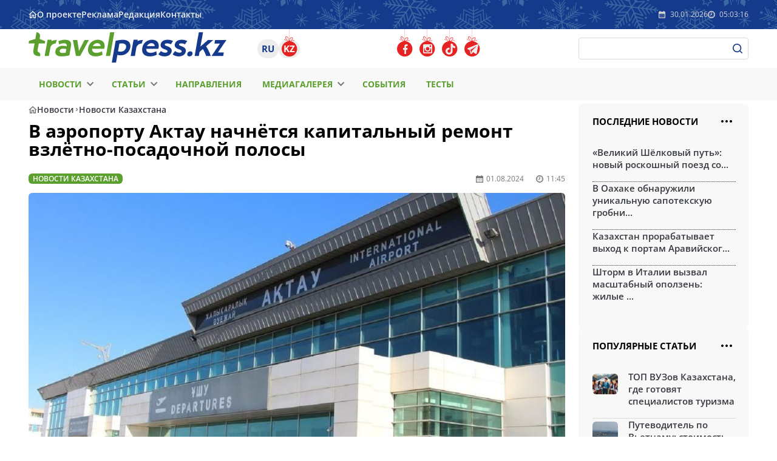

--- FILE ---
content_type: text/html; charset=UTF-8
request_url: https://travelpress.kz/news/kazakhstan/v-aeroportu-aktau-nachnyotsya-kapitalnii-remont-vzlyotno-posadochnoi-polosi-1997
body_size: 7537
content:
<!DOCTYPE html><html lang="ru">
<head>
<meta content="text/html; charset=UTF-8" http-equiv="Content-Type">
<meta name="viewport" content="width=device-width, initial-scale=1">
<meta name="robots" content="max-image-preview:large">
<link rel="icon" href="https://travelpress.kz/favicon.ico" type="image/x-icon">
<link rel="stylesheet" href="/dist/app.css?r=2025-12-29-1" type="text/css">
<title>В аэропорту Актау начнётся капитальный ремонт взлётно-посадочной полосы - TravelPress.kz</title>
<meta name="description" content="Ремонт будет проводиться в сентябре и октябре 2024 года, из-за чего поменяется регламент работы воздушной гавани, сообщает lada.kz со ссылкой на аэроп">
<link rel="canonical" href="https://travelpress.kz/news/kazakhstan/v-aeroportu-aktau-nachnyotsya-kapitalnii-remont-vzlyotno-posadochnoi-polosi-1997">
<link rel="amphtml" href="https://travelpress.kz/amp/news/kazakhstan/v-aeroportu-aktau-nachnyotsya-kapitalnii-remont-vzlyotno-posadochnoi-polosi-1997">
<meta property="og:title" content="В аэропорту Актау начнётся капитальный ремонт взлётно-посадочной полосы - TravelPress.kz">
<meta property="vk:title" content="В аэропорту Актау начнётся капитальный ремонт взлётно-посадочной полосы - TravelPress.kz">
<meta property="twitter:title" content="В аэропорту Актау начнётся капитальный ремонт взлётно-посадочной полосы - TravelPress.kz">
<meta property="og:url" content="https://travelpress.kz/news/kazakhstan/item-1997">
<meta property="vk:url" content="https://travelpress.kz/news/kazakhstan/item-1997">
<meta property="og:image" content="https://travelpress.kz/userfiles/item/1997/fullimage1.jpg">
<meta property="vk:image" content="https://travelpress.kz/userfiles/item/1997/fullimage1.jpg">
<meta property="twitter:image" content="https://travelpress.kz/userfiles/item/1997/fullimage1.jpg">
<meta property="og:type" content="article">
<meta property="og:site_name" content="TravelPress.kz">
<meta property="og:locale" content="ru_RU">
<meta property="article:published_time" content="2024-08-01T11:45:00+05:00">
<meta property="og:description" content="Ремонт будет проводиться в сентябре и октябре 2024 года, из-за чего поменяется регламент работы воздушной гавани, сообщает lada.kz со ссылкой на аэропорт Актау. ">
<meta property="vk:description" content="Ремонт будет проводиться в сентябре и октябре 2024 года, из-за чего поменяется регламент работы воздушной гавани, сообщает lada.kz со ссылкой на аэропорт Актау. ">
<meta property="twitter:description" content="Ремонт будет проводиться в сентябре и октябре 2024 года, из-за чего поменяется регламент работы воздушной гавани, сообщает lada.kz со ссылкой на аэропорт Актау. ">
<meta name="twitter:card" content="summary_large_image">
<script type="application/ld+json">
                { "@context": "https://schema.org",
                    "@type": "Organization",
                    "name": "TravelPress.kz",
                    "url": "https://travelpress.kz/",
                    "logo": "https://travelpress.kz/dist/images/logo-clean.ee2628a1881d7f3c6067.png",
                    "image": "https://travelpress.kz/dist/images/logo-clean.ee2628a1881d7f3c6067.png",
                    "email": [
                        "travelpresskz@gmail.com",
                        "reklamatravelpress@gmail.com"
                    ],
                    "telephone": "+77074885648",
                    "address":
                    {
                        "@type": "PostalAddress",
                        "streetAddress": "пр. Кабанбай батыра, 29",
                        "addressLocality": "Астана",
                        "addressCountry": "KZ",
                        "addressRegion":"Акмолинская область",
                        "postalCode": "010000"
                    },
                    "sameAs": [
                        "https://www.facebook.com/Travelpress.kz",
                        "https://www.instagram.com/travelpress.kz/",
                        "https://www.tiktok.com/@travelpress.kz",
                        "https://t.me/+DL2QnaigdOY1ZGMy"
                    ]
                }
            </script><script>
                        (function(m,e,t,r,i,k,a){m[i]=m[i]||function(){(m[i].a=m[i].a||[]).push(arguments)};
                        m[i].l=1*new Date();
                        for (var j = 0; j < document.scripts.length; j++) {if (document.scripts[j].src === r) { return; }}
                        k=e.createElement(t),a=e.getElementsByTagName(t)[0],k.async=1,k.src=r,a.parentNode.insertBefore(k,a)})
                        (window, document, "script", "https://mc.yandex.ru/metrika/tag.js", "ym");

                        ym(96001071, "init", {
                        clickmap:true,
                        trackLinks:true,
                        accurateTrackBounce:true
                        });
                    </script><noscript><div><img src="https://mc.yandex.ru/watch/96001071" style="position:absolute; left:-9999px;" alt=""></div></noscript>
<script async="" src="https://www.googletagmanager.com/gtag/js?id=G-L0Q90C1QZG"></script><script>
                        window.dataLayer = window.dataLayer || [];
                        function gtag(){dataLayer.push(arguments);}
                        gtag('js', new Date());

                        gtag('config', 'G-L0Q90C1QZG');
                    </script>
</head>
<body>
<div class="pushpop"><div class="content">
<div class="title">ПОДПИСКА НА НОВОСТИ</div>
<div class="descr">
                        Разрешите отправлять Вам уведомления о важных новостях.
                    </div>
<div class="btns">
<div class="btn blue accept">
                            РАЗРЕШИТЬ
                        </div>
<div class="btn grey decline">
                            НЕ СЕЙЧАС
                        </div>
</div>
</div></div>
<div class="mobile-menu"><div class="layer"><div class="content">
<div class="menu-close"></div>
<div class="head">
<a class="home" href="/"></a><div class="logo"></div>
<div class="langs">
<div class="item active">ru</div>
<a class="item" href="/kz/news/kazakhstan">
                                    kz
                                </a>
</div>
</div>
<div class="head2"><div class="search type-default" data-type="default">
<input value=""><div class="btn-search"></div>
<div class="result">
<div class="list"></div>
<div class="btns">
<div class="btn green all">Смотреть все</div>
<div class="reset">сбросить</div>
</div>
</div>
</div></div>
<div class="scroll">
<div class="menu1">
<div class="item-wrap">
<div class="item withsub">
<div class="t">Новости</div>
<div class="icon"></div>
</div>
<div class="sub">
<a class="sitem" href="/news/main"><div class="t">Главные новости</div></a><a class="sitem" href="/news/kazakhstan"><div class="t">Новости Казахстана</div></a><a class="sitem" href="/news/world"><div class="t">Зарубежные новости</div></a><a class="sitem" href="/news/incidents"><div class="t">Происшествия</div></a>
</div>
</div>
<div class="item-wrap">
<div class="item withsub">
<div class="t">Статьи</div>
<div class="icon"></div>
</div>
<div class="sub">
<a class="sitem" href="/article/interview"><div class="t">Интервью</div></a><a class="sitem" href="/article/special"><div class="t">Особое мнение</div></a><a class="sitem" href="/article/useful"><div class="t">Полезно знать</div></a><a class="sitem" href="/article/cat"><div class="t">Туркот</div></a>
</div>
</div>
<div class="item-wrap"><a class="item" href="/destinations"><div class="t">Направления</div></a></div>
<div class="item-wrap">
<div class="item withsub">
<div class="t">Медиагалерея</div>
<div class="icon"></div>
</div>
<div class="sub">
<a class="sitem" href="/media/reports"><div class="t">Фоторепортажи</div></a><a class="sitem" href="/media/stop"><div class="t">Спот-кадр</div></a><a class="sitem" href="/media/movies"><div class="t">Киногид</div></a>
</div>
</div>
<div class="item-wrap"><a class="item" href="/events"><div class="t">События</div></a></div>
<div class="item-wrap"><a class="item" href="/tests"><div class="t">Тесты</div></a></div>
</div>
<div class="soc">
<div class="t">Подписывайтесь в соцсетях:</div>
<div class="header-soc">
<a class="item" target="_blank" href="https://www.facebook.com/Travelpress.kz"><div class="icon fb"></div></a><a class="item" target="_blank" href="https://www.instagram.com/travelpress.kz/"><div class="icon in"></div></a><a class="item" target="_blank" href="https://www.tiktok.com/@travelpress.kz"><div class="icon tk"></div></a><a class="item" target="_blank" href="https://t.me/+DL2QnaigdOY1ZGMy"><div class="icon tg"></div></a>
</div>
</div>
<div class="menu2">
<a class="item" href="/project">О проекте</a><a class="item" href="/ads">Реклама</a><a class="item" href="/editorial">Редакция</a><a class="item" href="/contacts">Контакты</a>
</div>
</div>
</div></div></div>
<div class="topline"><div class="gwrap">
<div class="topline-menu">
<a class="home" href="/"></a><a class="item" href="/project">О проекте</a><a class="item" href="/ads">Реклама</a><a class="item" href="/editorial">Редакция</a><a class="item" href="/contacts">Контакты</a>
</div>
<div class="r"><div class="datetime">
<div class="date">30.01.2026</div>
<div class="time">05:03:16</div>
</div></div>
</div></div>
<div class="header gwrap">
<div class="l">
<a class="logo" href="/"></a><div class="langs">
<div class="item active">ru</div>
<a class="item" href="/kz/news/kazakhstan"><div class="t">kz</div></a>
</div>
<div class="header-soc">
<a class="item" target="_blank" href="https://www.facebook.com/Travelpress.kz"><div class="icon fb"></div></a><a class="item" target="_blank" href="https://www.instagram.com/travelpress.kz/"><div class="icon in"></div></a><a class="item" target="_blank" href="https://www.tiktok.com/@travelpress.kz"><div class="icon tk"></div></a><a class="item" target="_blank" href="https://t.me/+DL2QnaigdOY1ZGMy"><div class="icon tg"></div></a>
</div>
<div class="menu-icon"></div>
</div>
<div class="r"><div class="search type-default" data-type="default">
<input value=""><div class="btn-search"></div>
<div class="result">
<div class="list"></div>
<div class="btns">
<div class="btn green all">Смотреть все</div>
<div class="reset">сбросить</div>
</div>
</div>
</div></div>
</div>
<div class="menu"><div class="gwrap">
<div class="item withsub">
<div class="t">Новости</div>
<div class="line"></div>
<div class="sub">
<a class="sitem" href="/news/main">Главные новости</a><a class="sitem" href="/news/kazakhstan">Новости Казахстана</a><a class="sitem" href="/news/world">Зарубежные новости</a><a class="sitem" href="/news/incidents">Происшествия</a>
</div>
</div>
<div class="item withsub">
<div class="t">Статьи</div>
<div class="line"></div>
<div class="sub">
<a class="sitem" href="/article/interview">Интервью</a><a class="sitem" href="/article/special">Особое мнение</a><a class="sitem" href="/article/useful">Полезно знать</a><a class="sitem" href="/article/cat">Туркот</a>
</div>
</div>
<a class="item" href="/destinations"><div class="t">Направления</div></a><div class="item withsub">
<div class="t">Медиагалерея</div>
<div class="line"></div>
<div class="sub">
<a class="sitem" href="/media/reports">Фоторепортажи</a><a class="sitem" href="/media/stop">Спот-кадр</a><a class="sitem" href="/media/movies">Киногид</a>
</div>
</div>
<a class="item" href="/events"><div class="t">События</div></a><a class="item" href="/tests"><div class="t">Тесты</div></a>
</div></div>
<div class="gwrap"></div>
<div class="page-cols gwrap">
<div class="col-l">
<div class="way" itemscope="" itemtype="https://schema.org/BreadcrumbList">
<span itemprop="itemListElement" itemscope="" itemtype="https://schema.org/ListItem"><a class="home" itemprop="item" href="/"><span><meta itemprop="name" content="/">
<meta itemprop="position" content="1"></span></a></span><span itemprop="itemListElement" itemscope="" itemtype="https://schema.org/ListItem"><a class="item" itemprop="item" href="/news"><span itemprop="name">Новости</span><meta itemprop="position" content="2"></a></span><div class="sep"></div>
<span itemprop="itemListElement" itemscope="" itemtype="https://schema.org/ListItem"><a class="item" itemprop="item" href="/news/kazakhstan"><span itemprop="name">Новости Казахстана</span><meta itemprop="position" content="3"></a></span>
</div>
<div class="page-node" itemscope="" itemtype="https://schema.org/NewsArticle">
<h1 class="title" itemprop="headline">В аэропорту Актау начнётся капитальный ремонт взлётно-посадочной полосы</h1>
<div class="info">
<div class="sections"><div class="section">Новости Казахстана</div></div>
<div class="params">
<div class="date">01.08.2024</div>
<div class="time">  11:45</div>
</div>
</div>
<img class="mainimg" fetchpriority="high" alt="В аэропорту Актау начнётся капитальный ремонт взлётно-посадочной полосы" src="/userfiles/item/1997/fullimage1.jpg" itemprop="image"><div class="content" itemprop="articleBody"><span style="font-size:11px;">Фото: lada.kz</span><br />
<br />
Ремонт будет проводиться в сентябре и октябре 2024 года, из-за чего поменяется регламент работы воздушной гавани, сообщает <a href="https://www.lada.kz/aktau_news/126239-raspisanie-reisov-izmeneno-v-aeroportu-aktau-planiruiut-remont-vzletno-posadochnoi-polosy.html">lada.kz</a> со ссылкой на аэропорт Актау.

<blockquote>
<p>- С 1 сентября по 29 сентября 2024 года, во вторник, четверг, пятницу и воскресенье работы будут проводиться круглосуточно. В понедельник, среду и субботу - с 21:00 до 09:00 по времени Актау. Дневные работы будут проводиться с 09:00 до 21:00, - говорится в сообщении аэропорта.</p>
</blockquote>
<br />
Кроме того, с 30 сентября по 20 октября по вторникам и пятницам работы будут проводиться круглосуточно, в остальные дни - с 21:00 до 09:00 часов. Дневные работы будут проводиться с 09:00 до 21:00.<br />
<br />
В аэропорту отметили, что об изменении времени рейсов пассажиров уведомят авиакомпании.
<blockquote>
<p>- Руководство аэропорта сообщило авиакомпаниям о ремонте намного раньше, и они уже провели работы по изменению расписаний рейсов. Как только будет получено окончательное расписание от авиакомпаний, информацию о рейсах можно будет узнать на сайте международного аэропорта Актау, - пояснили в руководстве воздушной гавани.</p>
</blockquote>
</div>
<div class="news-by-tags">
<div class="block-title">
                    Новости по тегам:
                    <a class="item" href="/tag/%D0%90%D0%BA%D1%82%D0%B0%D1%83">Актау</a>, <a class="item" href="/tag/%D0%9C%D0%B0%D0%BD%D0%B3%D0%B8%D1%81%D1%82%D0%B0%D1%83">Мангистау</a>
</div>
<div class="list">
<div class="news-list view-latest"><a class="title" href="/news/kazakhstan/tri-prioritetnie-destinatsii-gde-v-kazahstane-usilyat-turisticheskuyu-infrastrukturu-4854"><h2>Три приоритетные дестинации: где в Казахстане уси...
                        </h2></a></div>
<div class="news-list view-latest"><a class="title" href="/news/kazakhstan/v-mangistau-uluchshayut-dostup-k-odnoi-iz-glavnih-prirodnih-zhemchuzhin-regiona-4767"><h2>в Мангистау улучшают доступ к одной из главных пр...
                        </h2></a></div>
<div class="news-list view-latest"><a class="title" href="/news/kazakhstan/politseiskie-aktau-brosilis-v-more-i-spasli-tonuschego-podrostka-4761"><h2>Полицейские Актау бросились в море и спасли тонущ...
                        </h2></a></div>
<div class="news-list view-latest"><a class="title" href="/news/kazakhstan/mangistauskaya-oblast-vnov-voshla-v-chislo-samih-vostrebovannih-turisticheskih-napravlenii-kazahstana-4466"><h2>Мангистауская область вновь вошла в число самых в...
                        </h2></a></div>
<div class="news-list view-latest"><a class="title" href="/news/kazakhstan/bbc-pokazal-inoplanetnie-peizazhi-mangistau-kogda-dno-okeana-stalo-zemlyoi-4456"><h2>BBC показал инопланетные пейзажи Мангистау: когда...
                        </h2></a></div>
<div class="news-list view-latest"><a class="title" href="/news/kazakhstan/iz-aktau-zapustyat-novii-aviareis-v-dubai-4402"><h2>Из Актау запустят новый авиарейс в Дубай...
                        </h2></a></div>
</div>
</div>
<div class="actions">
<div class="tags">
<div class="t"></div>
<div class="list">
<a class="item" href="/tag/%D0%90%D0%BA%D1%82%D0%B0%D1%83">Актау</a><a class="item" href="/tag/%D0%9C%D0%B0%D0%BD%D0%B3%D0%B8%D1%81%D1%82%D0%B0%D1%83">Мангистау</a>
</div>
</div>
<div class="share">
<div class="item wa" data-type="wa"></div>
<div class="item tg" data-type="tg"></div>
<div class="item vk" data-type="vk"></div>
<div class="item fb" data-type="fb"></div>
<div class="item tw" data-type="tw"></div>
</div>
</div>
<div class="author-list" itemprop="author" itemscope="" itemtype="https://schema.org/Person">
<a class="author-img" href="/author/item-115" style="background-image:url(/userfiles/item/115/smallimage1.JPG)"></a><div class="author-info">
<a class="author-title" href="/author/item-115" itemprop="url"><h2 itemprop="name">Динара Сапакова</h2></a><div class="author-spec">Главный редактор</div>
</div>
</div>
</div>
<div class="page-latest-news">
<div class="news-list view-block">
<a class="img" href="/news/world/velikii-shyolkovii-put-novii-roskoshnii-poezd-soedinit-pekin-s-uzbekistanom-i-tsentralnoi-aziei-4888" style="background-image:url(/userfiles/item/4888/smallimage1.jpg)"><div class="datatype"></div>
<div class="section">Зарубежные новости</div></a><a class="title" href="/news/world/velikii-shyolkovii-put-novii-roskoshnii-poezd-soedinit-pekin-s-uzbekistanom-i-tsentralnoi-aziei-4888"><h2>«Великий Шёлковый путь»: новый роскошный поезд соединит Пекин с Узбекистаном и Центральной Азией</h2></a><div class="params"><div class="date">29.01.2026</div></div>
</div>
<div class="news-list view-block">
<a class="img" href="/news/world/v-oahake-obnaruzhili-unikalnuyu-sapotekskuyu-grobnitsu-epohi-rannei-mezoameriki-4883" style="background-image:url(/userfiles/item/4883/smallimage1.JPG)"><div class="datatype"></div>
<div class="section">Зарубежные новости</div></a><a class="title" href="/news/world/v-oahake-obnaruzhili-unikalnuyu-sapotekskuyu-grobnitsu-epohi-rannei-mezoameriki-4883"><h2>В Оахаке обнаружили уникальную сапотекскую гробницу эпохи ранней Мезоамерики</h2></a><div class="params"><div class="date">29.01.2026</div></div>
</div>
<div class="news-list view-block">
<a class="img" href="/news/kazakhstan/kazahstan-prorabativaet-vihod-k-portam-araviiskogo-morya-cherez-territoriyu-afganistana-4880" style="background-image:url(/userfiles/item/4880/smallimage1.JPG)"><div class="datatype"></div>
<div class="section">Новости Казахстана</div></a><a class="title" href="/news/kazakhstan/kazahstan-prorabativaet-vihod-k-portam-araviiskogo-morya-cherez-territoriyu-afganistana-4880"><h2>Казахстан прорабатывает выход к портам Аравийского моря через территорию Афганистана</h2></a><div class="params"><div class="date">29.01.2026</div></div>
</div>
<div class="news-list view-block">
<a class="img" href="/news/world/shtorm-v-italii-vizval-masshtabnii-opolzen-zhilie-doma-okazalis-na-krayu-obriva-4885" style="background-image:url(/userfiles/item/4885/smallimage1.jpg)"><div class="datatype"></div>
<div class="section">Зарубежные новости</div></a><a class="title" href="/news/world/shtorm-v-italii-vizval-masshtabnii-opolzen-zhilie-doma-okazalis-na-krayu-obriva-4885"><h2>Шторм в Италии вызвал масштабный оползень: жилые дома оказались на краю обрыва</h2></a><div class="params"><div class="date">29.01.2026</div></div>
</div>
<div class="news-list view-block">
<a class="img" href="/news/kazakhstan/zheleznodorozhnii-marshrut-velikii-shelkovii-put-rasshiryat-do-tadzhikistana-4884" style="background-image:url(/userfiles/item/4884/smallimage1.JPG)"><div class="datatype"></div>
<div class="section">Новости Казахстана</div></a><a class="title" href="/news/kazakhstan/zheleznodorozhnii-marshrut-velikii-shelkovii-put-rasshiryat-do-tadzhikistana-4884"><h2>Железнодорожный маршрут «Великий Шелковый путь» расширят до Таджикистана</h2></a><div class="params"><div class="date">29.01.2026</div></div>
</div>
<div class="news-list view-block">
<a class="img" href="/news/world/dubai-prevraschaet-simvol-roskoshi-v-realnost-v-gorode-planiruyut-otkrit-zolotuyu-ulitsu-4882" style="background-image:url(/userfiles/item/4882/smallimage1.jpg)"><div class="datatype"></div>
<div class="section">Зарубежные новости</div></a><a class="title" href="/news/world/dubai-prevraschaet-simvol-roskoshi-v-realnost-v-gorode-planiruyut-otkrit-zolotuyu-ulitsu-4882"><h2>Дубай превращает символ роскоши в реальность: в городе планируют открыть «золотую улицу</h2></a><div class="params"><div class="date">29.01.2026</div></div>
</div>
</div>
<div class="page-smi24"><div data-smi-widget-id="114"></div></div>
</div>
<div class="col-r">
<div class="news-latest">
<div class="h">
<div class="t">
                    ПОСЛЕДНИЕ НОВОСТИ
                </div>
<div class="more">
<div class="points"></div>
<div class="sub">
<a class="all" href="/news#filter">
                            Все новости
                        </a><a class="item" href="/news/main">Главные новости</a><a class="item" href="/news/kazakhstan">Новости Казахстана</a><a class="item" href="/news/world">Зарубежные новости</a><a class="item" href="/news/incidents">Происшествия</a>
</div>
</div>
</div>
<div class="list">
<div class="news-list view-latest"><a class="title" href="/news/world/velikii-shyolkovii-put-novii-roskoshnii-poezd-soedinit-pekin-s-uzbekistanom-i-tsentralnoi-aziei-4888"><h2>«Великий Шёлковый путь»: новый роскошный поезд со...
                        </h2></a></div>
<div class="news-list view-latest"><a class="title" href="/news/world/v-oahake-obnaruzhili-unikalnuyu-sapotekskuyu-grobnitsu-epohi-rannei-mezoameriki-4883"><h2>В Оахаке обнаружили уникальную сапотекскую гробни...
                        </h2></a></div>
<div class="news-list view-latest"><a class="title" href="/news/kazakhstan/kazahstan-prorabativaet-vihod-k-portam-araviiskogo-morya-cherez-territoriyu-afganistana-4880"><h2>Казахстан прорабатывает выход к портам Аравийског...
                        </h2></a></div>
<div class="news-list view-latest"><a class="title" href="/news/world/shtorm-v-italii-vizval-masshtabnii-opolzen-zhilie-doma-okazalis-na-krayu-obriva-4885"><h2>Шторм в Италии вызвал масштабный оползень: жилые ...
                        </h2></a></div>
</div>
</div>
<div class="article-popular">
<div class="h">
<div class="t">
                    ПОПУЛЯРНЫЕ СТАТЬИ
                </div>
<div class="more">
<div class="points"></div>
<div class="sub">
<a class="all" href="/article">
                            Все статьи
                        </a><a class="item" href="/article/interview">Интервью</a><a class="item" href="/article/special">Особое мнение</a><a class="item" href="/article/useful">Полезно знать</a><a class="item" href="/article/cat">Туркот</a>
</div>
</div>
</div>
<div class="list">
<div class="article-list-popular">
<a class="img" href="/article/useful/top-vuzov-kazahstana-gde-gotovyat-spetsialistov-turizma-1370" style="background-image:url(/userfiles/item/1370/smallimage1.jpeg)"></a><a class="title" href="/article/useful/top-vuzov-kazahstana-gde-gotovyat-spetsialistov-turizma-1370"><h2>ТОП ВУЗов Казахстана, где готовят специалистов туризма</h2></a>
</div>
<div class="article-list-popular">
<a class="img" href="/article/useful/putevoditel-po-vetnamu-stoimost-odnogo-dnya-prozhivaniya-i-prais-na-uslugi-929" style="background-image:url(/userfiles/item/929/smallimage1.jpg)"></a><a class="title" href="/article/useful/putevoditel-po-vetnamu-stoimost-odnogo-dnya-prozhivaniya-i-prais-na-uslugi-929"><h2>Путеводитель по Вьетнаму: стоимость одного дня проживания и прайс на услуги</h2></a>
</div>
<div class="article-list-popular">
<a class="img" href="/article/useful/top-saitov-s-goryaschimi-turami-72" style="background-image:url(/userfiles/item/72/smallimage1.webp)"></a><a class="title" href="/article/useful/top-saitov-s-goryaschimi-turami-72"><h2>Топ сайтов с горящими турами</h2></a>
</div>
<div class="article-list-popular">
<a class="img" href="/article/useful/kak-oformit-zagranichnii-pasport-dlya-vzroslih-i-detei-3061" style="background-image:url(/userfiles/item/3061/smallimage1.jpg)"></a><a class="title" href="/article/useful/kak-oformit-zagranichnii-pasport-dlya-vzroslih-i-detei-3061"><h2>Как оформить заграничный паспорт для взрослых и детей</h2></a>
</div>
<div class="article-list-popular">
<a class="img" href="/article/useful/vpechatleniya-iz-nyachanga-poleznie-10-sovetov-dlya-teh-kto-edet-vo-vetnam-3432" style="background-image:url(/userfiles/item/3432/smallimage1.webp)"></a><a class="title" href="/article/useful/vpechatleniya-iz-nyachanga-poleznie-10-sovetov-dlya-teh-kto-edet-vo-vetnam-3432"><h2>Впечатления из Нячанга: полезные 10 советов для тех, кто едет во Вьетнам</h2></a>
</div>
<div class="article-list-popular">
<a class="img" href="/article/useful/kak-podat-zayavku-na-lotereyu-green-card-2025-rekomendatsii-dlya-grazhdan-kazahstana-2748" style="background-image:url(/userfiles/item/2748/smallimage1.webp)"></a><a class="title" href="/article/useful/kak-podat-zayavku-na-lotereyu-green-card-2025-rekomendatsii-dlya-grazhdan-kazahstana-2748"><h2>Как подать заявку на лотерею Green Card 2025: Рекомендации для граждан Казахстана</h2></a>
</div>
</div>
</div>
</div>
</div>
<div class="gwrap"></div>
<div class="upfooter"><div class="gwrap">
<div class="footer-logo lang-ru"></div>
<div class="soc">
<a class="item fb" target="_blank" href="https://www.facebook.com/Travelpress.kz"></a><a class="item in" target="_blank" href="https://www.instagram.com/travelpress.kz/"></a><a class="item tk" target="_blank" href="https://www.tiktok.com/@travelpress.kz"></a><a class="item tg" target="_blank" href="https://t.me/+DL2QnaigdOY1ZGMy"></a>
</div>
<div class="text">
<div class="info">
                            Свидетельство о постановке на учет СМИ № KZ16VPY00118275 выдано 25.04.2025.
                        </div>
<div class="links">
<a href="/privacy">Политика конфиденциальности</a><a href="/tag">Теги</a><a href="/sitemap">Карта сайта</a>
</div>
</div>
</div></div>
<div class="footer"><div class="gwrap">
<div class="l">ТОО "SDR communications" © 2023 - 2026</div>
<div class="code">
<a href="https://www.liveinternet.ru/click" target="_blank"><img id="licnt9E95" width="88" height="31" style="border:0" title="LiveInternet: показано число просмотров за 24 часа, посетителей за 24 часа и за сегодня" src="[data-uri]" alt=""></a><script>(function(d,s){d.getElementById("licnt9E95").src=
                        "https://counter.yadro.ru/hit?t17.5;r"+escape(d.referrer)+
                        ((typeof(s)=="undefined")?"":";s"+s.width+"*"+s.height+"*"+
                        (s.colorDepth?s.colorDepth:s.pixelDepth))+";u"+escape(d.URL)+
                        ";h"+escape(d.title.substring(0,150))+";"+Math.random()})
                        (document,screen)</script>
</div>
<div class="r">
                        Разработка сайта “<a href="//smartsite.kz" target="_blank">СмартСайт</a>”
                    </div>
</div></div>
<div class="bg">
<div class="pop msg">
<div class="close">+</div>
<div class="title">Сообщение</div>
<div class="descr"></div>
</div>
<div class="pop ads-recall">
<div class="close">+</div>
<div class="title">Заказ звонка</div>
<div class="form">
<input class="phone" name="phone" placeholder="Номер телефона *"><input class="name" name="name" placeholder="Как к вам обратиться"><input class="request" name="request" type="hidden">
</div>
<div class="btn green"><div class="t">Отправить</div></div>
</div>
</div>
<div class="loader"></div>
<script src="/dist/app.js?r=2025-07-28-1"></script><script src="https://smi24.kz/js/widget.js?id=8b1ab13db2cba3fc152a" async=""></script>
</body>
</html>


--- FILE ---
content_type: text/css
request_url: https://travelpress.kz/dist/app.css?r=2025-12-29-1
body_size: 17405
content:
@font-face{font-family:"swiper-icons";src:url("data:application/font-woff;charset=utf-8;base64, [base64]//wADZ2x5ZgAAAywAAADMAAAD2MHtryVoZWFkAAABbAAAADAAAAA2E2+eoWhoZWEAAAGcAAAAHwAAACQC9gDzaG10eAAAAigAAAAZAAAArgJkABFsb2NhAAAC0AAAAFoAAABaFQAUGG1heHAAAAG8AAAAHwAAACAAcABAbmFtZQAAA/gAAAE5AAACXvFdBwlwb3N0AAAFNAAAAGIAAACE5s74hXjaY2BkYGAAYpf5Hu/j+W2+MnAzMYDAzaX6QjD6/4//Bxj5GA8AuRwMYGkAPywL13jaY2BkYGA88P8Agx4j+/8fQDYfA1AEBWgDAIB2BOoAeNpjYGRgYNBh4GdgYgABEMnIABJzYNADCQAACWgAsQB42mNgYfzCOIGBlYGB0YcxjYGBwR1Kf2WQZGhhYGBiYGVmgAFGBiQQkOaawtDAoMBQxXjg/wEGPcYDDA4wNUA2CCgwsAAAO4EL6gAAeNpj2M0gyAACqxgGNWBkZ2D4/wMA+xkDdgAAAHjaY2BgYGaAYBkGRgYQiAHyGMF8FgYHIM3DwMHABGQrMOgyWDLEM1T9/w8UBfEMgLzE////P/5//f/V/xv+r4eaAAeMbAxwIUYmIMHEgKYAYjUcsDAwsLKxc3BycfPw8jEQA/[base64]/uznmfPFBNODM2K7MTQ45YEAZqGP81AmGGcF3iPqOop0r1SPTaTbVkfUe4HXj97wYE+yNwWYxwWu4v1ugWHgo3S1XdZEVqWM7ET0cfnLGxWfkgR42o2PvWrDMBSFj/IHLaF0zKjRgdiVMwScNRAoWUoH78Y2icB/yIY09An6AH2Bdu/UB+yxopYshQiEvnvu0dURgDt8QeC8PDw7Fpji3fEA4z/PEJ6YOB5hKh4dj3EvXhxPqH/SKUY3rJ7srZ4FZnh1PMAtPhwP6fl2PMJMPDgeQ4rY8YT6Gzao0eAEA409DuggmTnFnOcSCiEiLMgxCiTI6Cq5DZUd3Qmp10vO0LaLTd2cjN4fOumlc7lUYbSQcZFkutRG7g6JKZKy0RmdLY680CDnEJ+UMkpFFe1RN7nxdVpXrC4aTtnaurOnYercZg2YVmLN/d/gczfEimrE/fs/bOuq29Zmn8tloORaXgZgGa78yO9/cnXm2BpaGvq25Dv9S4E9+5SIc9PqupJKhYFSSl47+Qcr1mYNAAAAeNptw0cKwkAAAMDZJA8Q7OUJvkLsPfZ6zFVERPy8qHh2YER+3i/BP83vIBLLySsoKimrqKqpa2hp6+jq6RsYGhmbmJqZSy0sraxtbO3sHRydnEMU4uR6yx7JJXveP7WrDycAAAAAAAH//wACeNpjYGRgYOABYhkgZgJCZgZNBkYGLQZtIJsFLMYAAAw3ALgAeNolizEKgDAQBCchRbC2sFER0YD6qVQiBCv/H9ezGI6Z5XBAw8CBK/m5iQQVauVbXLnOrMZv2oLdKFa8Pjuru2hJzGabmOSLzNMzvutpB3N42mNgZGBg4GKQYzBhYMxJLMlj4GBgAYow/P/PAJJhLM6sSoWKfWCAAwDAjgbRAAB42mNgYGBkAIIbCZo5IPrmUn0hGA0AO8EFTQAA");font-weight:400;font-style:normal}:root{--swiper-theme-color: #007aff}:host{position:relative;display:block;margin-left:auto;margin-right:auto;z-index:1}.swiper{margin-left:auto;margin-right:auto;position:relative;overflow:hidden;list-style:none;padding:0;z-index:1;display:block}.swiper-vertical>.swiper-wrapper{flex-direction:column}.swiper-wrapper{position:relative;width:100%;height:100%;z-index:1;display:flex;transition-property:transform;transition-timing-function:var(--swiper-wrapper-transition-timing-function, initial);box-sizing:content-box}.swiper-android .swiper-slide,.swiper-ios .swiper-slide,.swiper-wrapper{transform:translate3d(0px, 0, 0)}.swiper-horizontal{touch-action:pan-y}.swiper-vertical{touch-action:pan-x}.swiper-slide{flex-shrink:0;width:100%;height:100%;position:relative;transition-property:transform;display:block}.swiper-slide-invisible-blank{visibility:hidden}.swiper-autoheight,.swiper-autoheight .swiper-slide{height:auto}.swiper-autoheight .swiper-wrapper{align-items:flex-start;transition-property:transform,height}.swiper-backface-hidden .swiper-slide{transform:translateZ(0);-webkit-backface-visibility:hidden;backface-visibility:hidden}.swiper-3d.swiper-css-mode .swiper-wrapper{perspective:1200px}.swiper-3d .swiper-wrapper{transform-style:preserve-3d}.swiper-3d{perspective:1200px}.swiper-3d .swiper-slide,.swiper-3d .swiper-cube-shadow{transform-style:preserve-3d}.swiper-css-mode>.swiper-wrapper{overflow:auto;scrollbar-width:none;-ms-overflow-style:none}.swiper-css-mode>.swiper-wrapper::-webkit-scrollbar{display:none}.swiper-css-mode>.swiper-wrapper>.swiper-slide{scroll-snap-align:start start}.swiper-css-mode.swiper-horizontal>.swiper-wrapper{scroll-snap-type:x mandatory}.swiper-css-mode.swiper-vertical>.swiper-wrapper{scroll-snap-type:y mandatory}.swiper-css-mode.swiper-free-mode>.swiper-wrapper{scroll-snap-type:none}.swiper-css-mode.swiper-free-mode>.swiper-wrapper>.swiper-slide{scroll-snap-align:none}.swiper-css-mode.swiper-centered>.swiper-wrapper::before{content:"";flex-shrink:0;order:9999}.swiper-css-mode.swiper-centered>.swiper-wrapper>.swiper-slide{scroll-snap-align:center center;scroll-snap-stop:always}.swiper-css-mode.swiper-centered.swiper-horizontal>.swiper-wrapper>.swiper-slide:first-child{margin-inline-start:var(--swiper-centered-offset-before)}.swiper-css-mode.swiper-centered.swiper-horizontal>.swiper-wrapper::before{height:100%;min-height:1px;width:var(--swiper-centered-offset-after)}.swiper-css-mode.swiper-centered.swiper-vertical>.swiper-wrapper>.swiper-slide:first-child{margin-block-start:var(--swiper-centered-offset-before)}.swiper-css-mode.swiper-centered.swiper-vertical>.swiper-wrapper::before{width:100%;min-width:1px;height:var(--swiper-centered-offset-after)}.swiper-3d .swiper-slide-shadow,.swiper-3d .swiper-slide-shadow-left,.swiper-3d .swiper-slide-shadow-right,.swiper-3d .swiper-slide-shadow-top,.swiper-3d .swiper-slide-shadow-bottom,.swiper-3d .swiper-slide-shadow,.swiper-3d .swiper-slide-shadow-left,.swiper-3d .swiper-slide-shadow-right,.swiper-3d .swiper-slide-shadow-top,.swiper-3d .swiper-slide-shadow-bottom{position:absolute;left:0;top:0;width:100%;height:100%;pointer-events:none;z-index:10}.swiper-3d .swiper-slide-shadow{background:rgba(0,0,0,.15)}.swiper-3d .swiper-slide-shadow-left{background-image:linear-gradient(to left, rgba(0, 0, 0, 0.5), rgba(0, 0, 0, 0))}.swiper-3d .swiper-slide-shadow-right{background-image:linear-gradient(to right, rgba(0, 0, 0, 0.5), rgba(0, 0, 0, 0))}.swiper-3d .swiper-slide-shadow-top{background-image:linear-gradient(to top, rgba(0, 0, 0, 0.5), rgba(0, 0, 0, 0))}.swiper-3d .swiper-slide-shadow-bottom{background-image:linear-gradient(to bottom, rgba(0, 0, 0, 0.5), rgba(0, 0, 0, 0))}.swiper-lazy-preloader{width:42px;height:42px;position:absolute;left:50%;top:50%;margin-left:-21px;margin-top:-21px;z-index:10;transform-origin:50%;box-sizing:border-box;border:4px solid var(--swiper-preloader-color, var(--swiper-theme-color));border-radius:50%;border-top-color:rgba(0,0,0,0)}.swiper:not(.swiper-watch-progress) .swiper-lazy-preloader,.swiper-watch-progress .swiper-slide-visible .swiper-lazy-preloader{animation:swiper-preloader-spin 1s infinite linear}.swiper-lazy-preloader-white{--swiper-preloader-color: #fff}.swiper-lazy-preloader-black{--swiper-preloader-color: #000}@keyframes swiper-preloader-spin{0%{transform:rotate(0deg)}100%{transform:rotate(360deg)}}
:root{--swiper-navigation-size: 44px}.swiper-button-prev,.swiper-button-next{position:absolute;top:var(--swiper-navigation-top-offset, 50%);width:calc(var(--swiper-navigation-size)/44*27);height:var(--swiper-navigation-size);margin-top:calc(0px - var(--swiper-navigation-size)/2);z-index:10;cursor:pointer;display:flex;align-items:center;justify-content:center;color:var(--swiper-navigation-color, var(--swiper-theme-color))}.swiper-button-prev.swiper-button-disabled,.swiper-button-next.swiper-button-disabled{opacity:.35;cursor:auto;pointer-events:none}.swiper-button-prev.swiper-button-hidden,.swiper-button-next.swiper-button-hidden{opacity:0;cursor:auto;pointer-events:none}.swiper-navigation-disabled .swiper-button-prev,.swiper-navigation-disabled .swiper-button-next{display:none !important}.swiper-button-prev svg,.swiper-button-next svg{width:100%;height:100%;object-fit:contain;transform-origin:center}.swiper-rtl .swiper-button-prev svg,.swiper-rtl .swiper-button-next svg{transform:rotate(180deg)}.swiper-button-prev,.swiper-rtl .swiper-button-next{left:var(--swiper-navigation-sides-offset, 10px);right:auto}.swiper-button-next,.swiper-rtl .swiper-button-prev{right:var(--swiper-navigation-sides-offset, 10px);left:auto}.swiper-button-lock{display:none}.swiper-button-prev:after,.swiper-button-next:after{font-family:swiper-icons;font-size:var(--swiper-navigation-size);text-transform:none !important;letter-spacing:0;font-variant:initial;line-height:1}.swiper-button-prev:after,.swiper-rtl .swiper-button-next:after{content:"prev"}.swiper-button-next,.swiper-rtl .swiper-button-prev{right:var(--swiper-navigation-sides-offset, 10px);left:auto}.swiper-button-next:after,.swiper-rtl .swiper-button-prev:after{content:"next"}

:root{--f-spinner-width: 36px;--f-spinner-height: 36px;--f-spinner-color-1: rgba(0, 0, 0, 0.1);--f-spinner-color-2: rgba(17, 24, 28, 0.8);--f-spinner-stroke: 2.75}.f-spinner{margin:auto;padding:0;width:var(--f-spinner-width);height:var(--f-spinner-height)}.f-spinner svg{width:100%;height:100%;vertical-align:top;animation:f-spinner-rotate 2s linear infinite}.f-spinner svg *{stroke-width:var(--f-spinner-stroke);fill:none}.f-spinner svg *:first-child{stroke:var(--f-spinner-color-1)}.f-spinner svg *:last-child{stroke:var(--f-spinner-color-2);animation:f-spinner-dash 2s ease-in-out infinite}@keyframes f-spinner-rotate{100%{transform:rotate(360deg)}}@keyframes f-spinner-dash{0%{stroke-dasharray:1,150;stroke-dashoffset:0}50%{stroke-dasharray:90,150;stroke-dashoffset:-35}100%{stroke-dasharray:90,150;stroke-dashoffset:-124}}.f-throwOutUp{animation:var(--f-throw-out-duration, 0.175s) ease-out both f-throwOutUp}.f-throwOutDown{animation:var(--f-throw-out-duration, 0.175s) ease-out both f-throwOutDown}@keyframes f-throwOutUp{to{transform:translate3d(0, calc(var(--f-throw-out-distance, 150px) * -1), 0);opacity:0}}@keyframes f-throwOutDown{to{transform:translate3d(0, var(--f-throw-out-distance, 150px), 0);opacity:0}}.f-zoomInUp{animation:var(--f-transition-duration, 0.2s) ease .1s both f-zoomInUp}.f-zoomOutDown{animation:var(--f-transition-duration, 0.2s) ease both f-zoomOutDown}@keyframes f-zoomInUp{from{transform:scale(0.975) translate3d(0, 16px, 0);opacity:0}to{transform:scale(1) translate3d(0, 0, 0);opacity:1}}@keyframes f-zoomOutDown{to{transform:scale(0.975) translate3d(0, 16px, 0);opacity:0}}.f-fadeIn{animation:var(--f-transition-duration, 0.2s) var(--f-transition-easing, ease) var(--f-transition-delay, 0s) both f-fadeIn;z-index:2}.f-fadeOut{animation:var(--f-transition-duration, 0.2s) var(--f-transition-easing, ease) var(--f-transition-delay, 0s) both f-fadeOut;z-index:1}@keyframes f-fadeIn{0%{opacity:0}100%{opacity:1}}@keyframes f-fadeOut{100%{opacity:0}}.f-fadeFastIn{animation:var(--f-transition-duration, 0.2s) ease-out both f-fadeFastIn;z-index:2}.f-fadeFastOut{animation:var(--f-transition-duration, 0.1s) ease-out both f-fadeFastOut;z-index:2}@keyframes f-fadeFastIn{0%{opacity:.75}100%{opacity:1}}@keyframes f-fadeFastOut{100%{opacity:0}}.f-fadeSlowIn{animation:var(--f-transition-duration, 0.5s) ease both f-fadeSlowIn;z-index:2}.f-fadeSlowOut{animation:var(--f-transition-duration, 0.5s) ease both f-fadeSlowOut;z-index:1}@keyframes f-fadeSlowIn{0%{opacity:0}100%{opacity:1}}@keyframes f-fadeSlowOut{100%{opacity:0}}.f-crossfadeIn{animation:var(--f-transition-duration, 0.2s) ease-out both f-crossfadeIn;z-index:2}.f-crossfadeOut{animation:calc(var(--f-transition-duration, 0.2s)*.5) linear .1s both f-crossfadeOut;z-index:1}@keyframes f-crossfadeIn{0%{opacity:0}100%{opacity:1}}@keyframes f-crossfadeOut{100%{opacity:0}}.f-slideIn.from-next{animation:var(--f-transition-duration, 0.85s) cubic-bezier(0.16, 1, 0.3, 1) f-slideInNext}.f-slideIn.from-prev{animation:var(--f-transition-duration, 0.85s) cubic-bezier(0.16, 1, 0.3, 1) f-slideInPrev}.f-slideOut.to-next{animation:var(--f-transition-duration, 0.85s) cubic-bezier(0.16, 1, 0.3, 1) f-slideOutNext}.f-slideOut.to-prev{animation:var(--f-transition-duration, 0.85s) cubic-bezier(0.16, 1, 0.3, 1) f-slideOutPrev}@keyframes f-slideInPrev{0%{transform:translateX(100%)}100%{transform:translate3d(0, 0, 0)}}@keyframes f-slideInNext{0%{transform:translateX(-100%)}100%{transform:translate3d(0, 0, 0)}}@keyframes f-slideOutNext{100%{transform:translateX(-100%)}}@keyframes f-slideOutPrev{100%{transform:translateX(100%)}}.f-classicIn.from-next{animation:var(--f-transition-duration, 0.85s) cubic-bezier(0.16, 1, 0.3, 1) f-classicInNext;z-index:2}.f-classicIn.from-prev{animation:var(--f-transition-duration, 0.85s) cubic-bezier(0.16, 1, 0.3, 1) f-classicInPrev;z-index:2}.f-classicOut.to-next{animation:var(--f-transition-duration, 0.85s) cubic-bezier(0.16, 1, 0.3, 1) f-classicOutNext;z-index:1}.f-classicOut.to-prev{animation:var(--f-transition-duration, 0.85s) cubic-bezier(0.16, 1, 0.3, 1) f-classicOutPrev;z-index:1}@keyframes f-classicInNext{0%{transform:translateX(-75px);opacity:0}100%{transform:translate3d(0, 0, 0);opacity:1}}@keyframes f-classicInPrev{0%{transform:translateX(75px);opacity:0}100%{transform:translate3d(0, 0, 0);opacity:1}}@keyframes f-classicOutNext{100%{transform:translateX(-75px);opacity:0}}@keyframes f-classicOutPrev{100%{transform:translateX(75px);opacity:0}}:root{--f-button-width: 40px;--f-button-height: 40px;--f-button-border: 0;--f-button-border-radius: 0;--f-button-color: #374151;--f-button-bg: #f8f8f8;--f-button-hover-bg: #e0e0e0;--f-button-active-bg: #d0d0d0;--f-button-shadow: none;--f-button-transition: all 0.15s ease;--f-button-transform: none;--f-button-svg-width: 20px;--f-button-svg-height: 20px;--f-button-svg-stroke-width: 1.5;--f-button-svg-fill: none;--f-button-svg-filter: none;--f-button-svg-disabled-opacity: 0.65}.f-button{display:flex;justify-content:center;align-items:center;box-sizing:content-box;position:relative;margin:0;padding:0;width:var(--f-button-width);height:var(--f-button-height);border:var(--f-button-border);border-radius:var(--f-button-border-radius);color:var(--f-button-color);background:var(--f-button-bg);box-shadow:var(--f-button-shadow);pointer-events:all;cursor:pointer;transition:var(--f-button-transition)}@media(hover: hover){.f-button:hover:not([disabled]){color:var(--f-button-hover-color);background-color:var(--f-button-hover-bg)}}.f-button:active:not([disabled]){background-color:var(--f-button-active-bg)}.f-button:focus:not(:focus-visible){outline:none}.f-button:focus-visible{outline:none;box-shadow:inset 0 0 0 var(--f-button-outline, 2px) var(--f-button-outline-color, var(--f-button-color))}.f-button svg{width:var(--f-button-svg-width);height:var(--f-button-svg-height);fill:var(--f-button-svg-fill);stroke:currentColor;stroke-width:var(--f-button-svg-stroke-width);stroke-linecap:round;stroke-linejoin:round;transition:opacity .15s ease;transform:var(--f-button-transform);filter:var(--f-button-svg-filter);pointer-events:none}.f-button[disabled]{cursor:default}.f-button[disabled] svg{opacity:var(--f-button-svg-disabled-opacity)}.f-carousel__nav .f-button.is-prev,.f-carousel__nav .f-button.is-next,.fancybox__nav .f-button.is-prev,.fancybox__nav .f-button.is-next{position:absolute;z-index:1}.is-horizontal .f-carousel__nav .f-button.is-prev,.is-horizontal .f-carousel__nav .f-button.is-next,.is-horizontal .fancybox__nav .f-button.is-prev,.is-horizontal .fancybox__nav .f-button.is-next{top:50%;transform:translateY(-50%)}.is-horizontal .f-carousel__nav .f-button.is-prev,.is-horizontal .fancybox__nav .f-button.is-prev{left:var(--f-button-prev-pos)}.is-horizontal .f-carousel__nav .f-button.is-next,.is-horizontal .fancybox__nav .f-button.is-next{right:var(--f-button-next-pos)}.is-horizontal.is-rtl .f-carousel__nav .f-button.is-prev,.is-horizontal.is-rtl .fancybox__nav .f-button.is-prev{left:auto;right:var(--f-button-next-pos)}.is-horizontal.is-rtl .f-carousel__nav .f-button.is-next,.is-horizontal.is-rtl .fancybox__nav .f-button.is-next{right:auto;left:var(--f-button-prev-pos)}.is-vertical .f-carousel__nav .f-button.is-prev,.is-vertical .f-carousel__nav .f-button.is-next,.is-vertical .fancybox__nav .f-button.is-prev,.is-vertical .fancybox__nav .f-button.is-next{top:auto;left:50%;transform:translateX(-50%)}.is-vertical .f-carousel__nav .f-button.is-prev,.is-vertical .fancybox__nav .f-button.is-prev{top:var(--f-button-next-pos)}.is-vertical .f-carousel__nav .f-button.is-next,.is-vertical .fancybox__nav .f-button.is-next{bottom:var(--f-button-next-pos)}.is-vertical .f-carousel__nav .f-button.is-prev svg,.is-vertical .f-carousel__nav .f-button.is-next svg,.is-vertical .fancybox__nav .f-button.is-prev svg,.is-vertical .fancybox__nav .f-button.is-next svg{transform:rotate(90deg)}html.with-fancybox{width:auto;overflow:visible;scroll-behavior:auto}html.with-fancybox body{touch-action:none}html.with-fancybox body.hide-scrollbar{width:auto;margin-right:calc(var(--fancybox-body-margin, 0px) + var(--fancybox-scrollbar-compensate, 0px));overflow:hidden !important;overscroll-behavior-y:none}.fancybox__container{--fancybox-color: #dbdbdb;--fancybox-hover-color: #fff;--fancybox-bg: rgba(24, 24, 27, 0.98);--fancybox-slide-gap: 10px;--f-spinner-width: 50px;--f-spinner-height: 50px;--f-spinner-color-1: rgba(255, 255, 255, 0.1);--f-spinner-color-2: #bbb;--f-spinner-stroke: 3.65;position:fixed;top:0;left:0;bottom:0;right:0;direction:ltr;display:flex;flex-direction:column;box-sizing:border-box;margin:0;padding:0;color:#f8f8f8;-webkit-tap-highlight-color:rgba(0,0,0,0);overflow:visible;z-index:var(--fancybox-zIndex, 1050);outline:none;transform-origin:top left;-webkit-text-size-adjust:100%;-moz-text-size-adjust:none;-ms-text-size-adjust:100%;text-size-adjust:100%;overscroll-behavior-y:contain}.fancybox__container *,.fancybox__container *::before,.fancybox__container *::after{box-sizing:inherit}.fancybox__container::backdrop{background-color:rgba(0,0,0,0)}.fancybox__backdrop{position:fixed;top:0;left:0;bottom:0;right:0;z-index:-1;background:var(--fancybox-bg);opacity:var(--fancybox-opacity, 1);will-change:opacity}.fancybox__carousel{position:relative;box-sizing:border-box;flex:1;min-height:0;z-index:10;overflow-y:visible;overflow-x:clip}.fancybox__viewport{width:100%;height:100%}.fancybox__viewport.is-draggable{cursor:move;cursor:grab}.fancybox__viewport.is-dragging{cursor:move;cursor:grabbing}.fancybox__track{display:flex;margin:0 auto;height:100%}.fancybox__slide{flex:0 0 auto;position:relative;display:flex;flex-direction:column;align-items:center;width:100%;height:100%;margin:0 var(--fancybox-slide-gap) 0 0;padding:4px;overflow:auto;overscroll-behavior:contain;transform:translate3d(0, 0, 0);backface-visibility:hidden}.fancybox__container:not(.is-compact) .fancybox__slide.has-close-btn{padding-top:40px}.fancybox__slide.has-iframe,.fancybox__slide.has-video,.fancybox__slide.has-html5video{overflow:hidden}.fancybox__slide.has-image{overflow:hidden}.fancybox__slide.has-image.is-animating,.fancybox__slide.has-image.is-selected{overflow:visible}.fancybox__slide::before,.fancybox__slide::after{content:"";flex:0 0 0;margin:auto}.fancybox__content{align-self:center;display:flex;flex-direction:column;position:relative;margin:0;padding:2rem;max-width:100%;color:var(--fancybox-content-color, #374151);background:var(--fancybox-content-bg, #fff);cursor:default;border-radius:0;z-index:20}.is-loading .fancybox__content{opacity:0}.is-draggable .fancybox__content{cursor:move;cursor:grab}.can-zoom_in .fancybox__content{cursor:zoom-in}.can-zoom_out .fancybox__content{cursor:zoom-out}.is-dragging .fancybox__content{cursor:move;cursor:grabbing}.fancybox__content [data-selectable],.fancybox__content [contenteditable]{cursor:auto}.fancybox__slide.has-image>.fancybox__content{padding:0;background:rgba(0,0,0,0);min-height:1px;background-repeat:no-repeat;background-size:contain;background-position:center center;transition:none;transform:translate3d(0, 0, 0);backface-visibility:hidden}.fancybox__slide.has-image>.fancybox__content>picture>img{width:100%;height:auto;max-height:100%}.is-zooming-in .fancybox__viewport:not(.is-dragging) .fancybox__slide:not(.is-selected) .fancybox__content,.is-zooming-out .fancybox__viewport:not(.is-dragging) .fancybox__slide:not(.is-selected) .fancybox__content{visibility:hidden}.is-animating .fancybox__content,.is-dragging .fancybox__content{filter:blur(0px);will-change:transform,width,height}.fancybox-image{margin:auto;display:block;width:100%;height:100%;min-height:0;object-fit:contain;user-select:none}.fancybox__caption{align-self:center;max-width:100%;flex-shrink:0;margin:0;padding:14px 0 4px 0;overflow-wrap:anywhere;line-height:1.375;color:var(--fancybox-color, currentColor);opacity:var(--fancybox-opacity, 1);cursor:auto;visibility:visible}.is-loading .fancybox__caption,.is-closing .fancybox__caption{opacity:0;visibility:hidden}.is-compact .fancybox__caption{padding-bottom:0}.f-button.is-close-btn{--f-button-svg-stroke-width: 2;position:absolute;top:0;right:8px;z-index:40}.fancybox__content>.f-button.is-close-btn{--f-button-width: 34px;--f-button-height: 34px;--f-button-border-radius: 4px;--f-button-color: var(--fancybox-color, #fff);--f-button-hover-color: var(--fancybox-color, #fff);--f-button-bg: transparent;--f-button-hover-bg: transparent;--f-button-active-bg: transparent;--f-button-svg-width: 22px;--f-button-svg-height: 22px;position:absolute;top:-38px;right:0;opacity:.75}.is-loading .fancybox__content>.f-button.is-close-btn{visibility:hidden}.is-zooming-out .fancybox__content>.f-button.is-close-btn{visibility:hidden}.fancybox__content>.f-button.is-close-btn:hover{opacity:1}.fancybox__footer{padding:0;margin:0;position:relative}.fancybox__footer .fancybox__caption{width:100%;padding:24px;opacity:var(--fancybox-opacity, 1);transition:all .25s ease}.is-compact .fancybox__footer{position:absolute;bottom:0;left:0;right:0;z-index:20;background:rgba(24,24,27,.5)}.is-compact .fancybox__footer .fancybox__caption{padding:12px}.is-compact .fancybox__content>.f-button.is-close-btn{--f-button-border-radius: 50%;--f-button-color: #fff;--f-button-hover-color: #fff;--f-button-outline-color: #000;--f-button-bg: rgba(0, 0, 0, 0.6);--f-button-active-bg: rgba(0, 0, 0, 0.6);--f-button-hover-bg: rgba(0, 0, 0, 0.6);--f-button-svg-width: 18px;--f-button-svg-height: 18px;--f-button-svg-filter: none;top:5px;right:5px}.fancybox__nav{--f-button-width: 50px;--f-button-height: 50px;--f-button-border: 0;--f-button-border-radius: 50%;--f-button-color: var(--fancybox-color);--f-button-hover-color: var(--fancybox-hover-color);--f-button-bg: transparent;--f-button-hover-bg: rgba(24, 24, 27, 0.3);--f-button-active-bg: rgba(24, 24, 27, 0.5);--f-button-shadow: none;--f-button-transition: all 0.15s ease;--f-button-transform: none;--f-button-svg-width: 26px;--f-button-svg-height: 26px;--f-button-svg-stroke-width: 2.5;--f-button-svg-fill: none;--f-button-svg-filter: drop-shadow(1px 1px 1px rgba(24, 24, 27, 0.5));--f-button-svg-disabled-opacity: 0.65;--f-button-next-pos: 1rem;--f-button-prev-pos: 1rem;opacity:var(--fancybox-opacity, 1)}.fancybox__nav .f-button:before{position:absolute;content:"";top:-30px;right:-20px;left:-20px;bottom:-30px;z-index:1}.is-idle .fancybox__nav{animation:.15s ease-out both f-fadeOut}.is-idle.is-compact .fancybox__footer{pointer-events:none;animation:.15s ease-out both f-fadeOut}.fancybox__slide>.f-spinner{position:absolute;top:50%;left:50%;margin:var(--f-spinner-top, calc(var(--f-spinner-width) * -0.5)) 0 0 var(--f-spinner-left, calc(var(--f-spinner-height) * -0.5));z-index:30;cursor:pointer}.fancybox-protected{position:absolute;top:0;left:0;right:0;bottom:0;z-index:40;user-select:none}.fancybox-ghost{position:absolute;top:0;left:0;width:100%;height:100%;min-height:0;object-fit:contain;z-index:40;user-select:none;pointer-events:none}.fancybox-focus-guard{outline:none;opacity:0;position:fixed;pointer-events:none}.fancybox__container:not([aria-hidden]){opacity:0}.fancybox__container.is-animated[aria-hidden=false]>*:not(.fancybox__backdrop,.fancybox__carousel),.fancybox__container.is-animated[aria-hidden=false] .fancybox__carousel>*:not(.fancybox__viewport),.fancybox__container.is-animated[aria-hidden=false] .fancybox__slide>*:not(.fancybox__content){animation:var(--f-interface-enter-duration, 0.25s) ease .1s backwards f-fadeIn}.fancybox__container.is-animated[aria-hidden=false] .fancybox__backdrop{animation:var(--f-backdrop-enter-duration, 0.35s) ease backwards f-fadeIn}.fancybox__container.is-animated[aria-hidden=true]>*:not(.fancybox__backdrop,.fancybox__carousel),.fancybox__container.is-animated[aria-hidden=true] .fancybox__carousel>*:not(.fancybox__viewport),.fancybox__container.is-animated[aria-hidden=true] .fancybox__slide>*:not(.fancybox__content){animation:var(--f-interface-exit-duration, 0.15s) ease forwards f-fadeOut}.fancybox__container.is-animated[aria-hidden=true] .fancybox__backdrop{animation:var(--f-backdrop-exit-duration, 0.35s) ease forwards f-fadeOut}.has-iframe .fancybox__content,.has-map .fancybox__content,.has-pdf .fancybox__content,.has-youtube .fancybox__content,.has-vimeo .fancybox__content,.has-html5video .fancybox__content{max-width:100%;flex-shrink:1;min-height:1px;overflow:visible}.has-iframe .fancybox__content,.has-map .fancybox__content,.has-pdf .fancybox__content{width:calc(100% - 120px);height:90%}.fancybox__container.is-compact .has-iframe .fancybox__content,.fancybox__container.is-compact .has-map .fancybox__content,.fancybox__container.is-compact .has-pdf .fancybox__content{width:100%;height:100%}.has-youtube .fancybox__content,.has-vimeo .fancybox__content,.has-html5video .fancybox__content{width:960px;height:540px;max-width:100%;max-height:100%}.has-map .fancybox__content,.has-pdf .fancybox__content,.has-youtube .fancybox__content,.has-vimeo .fancybox__content,.has-html5video .fancybox__content{padding:0;background:rgba(24,24,27,.9);color:#fff}.has-map .fancybox__content{background:#e5e3df}.fancybox__html5video,.fancybox__iframe{border:0;display:block;height:100%;width:100%;background:rgba(0,0,0,0)}.fancybox-placeholder{border:0 !important;clip:rect(1px, 1px, 1px, 1px) !important;-webkit-clip-path:inset(50%) !important;clip-path:inset(50%) !important;height:1px !important;margin:-1px !important;overflow:hidden !important;padding:0 !important;position:absolute !important;width:1px !important;white-space:nowrap !important}.f-carousel__thumbs{--f-thumb-width: 96px;--f-thumb-height: 72px;--f-thumb-outline: 0;--f-thumb-outline-color: #5eb0ef;--f-thumb-opacity: 1;--f-thumb-hover-opacity: 1;--f-thumb-selected-opacity: 1;--f-thumb-border-radius: 2px;--f-thumb-offset: 0px;--f-button-next-pos: 0;--f-button-prev-pos: 0}.f-carousel__thumbs.is-classic{--f-thumb-gap: 8px;--f-thumb-opacity: 0.5;--f-thumb-hover-opacity: 1;--f-thumb-selected-opacity: 1}.f-carousel__thumbs.is-modern{--f-thumb-gap: 4px;--f-thumb-extra-gap: 16px;--f-thumb-clip-width: 46px}.f-thumbs{position:relative;flex:0 0 auto;margin:0;overflow:hidden;-webkit-tap-highlight-color:rgba(0,0,0,0);user-select:none;perspective:1000px;transform:translateZ(0)}.f-thumbs .f-spinner{position:absolute;top:0;left:0;width:100%;height:100%;border-radius:2px;background-image:linear-gradient(#ebeff2, #e2e8f0);z-index:-1}.f-thumbs .f-spinner svg{display:none}.f-thumbs.is-vertical{height:100%}.f-thumbs__viewport{width:100%;height:auto;overflow:hidden;transform:translate3d(0, 0, 0)}.f-thumbs__track{display:flex}.f-thumbs__slide{position:relative;flex:0 0 auto;box-sizing:content-box;display:flex;align-items:center;justify-content:center;padding:0;margin:0;width:var(--f-thumb-width);height:var(--f-thumb-height);overflow:visible;cursor:pointer}.f-thumbs__slide.is-loading img{opacity:0}.is-classic .f-thumbs__viewport{height:100%}.is-modern .f-thumbs__track{width:max-content}.is-modern .f-thumbs__track::before{content:"";position:absolute;top:0;bottom:0;left:calc((var(--f-thumb-clip-width, 0))*-0.5);width:calc(var(--width, 0)*1px + var(--f-thumb-clip-width, 0));cursor:pointer}.is-modern .f-thumbs__slide{width:var(--f-thumb-clip-width);transform:translate3d(calc(var(--shift, 0) * -1px), 0, 0);transition:none;pointer-events:none}.is-modern.is-resting .f-thumbs__slide{transition:transform .33s ease}.is-modern.is-resting .f-thumbs__slide__button{transition:clip-path .33s ease}.is-using-tab .is-modern .f-thumbs__slide:focus-within{filter:drop-shadow(-1px 0px 0px var(--f-thumb-outline-color)) drop-shadow(2px 0px 0px var(--f-thumb-outline-color)) drop-shadow(0px -1px 0px var(--f-thumb-outline-color)) drop-shadow(0px 2px 0px var(--f-thumb-outline-color))}.f-thumbs__slide__button{appearance:none;width:var(--f-thumb-width);height:100%;margin:0 -100% 0 -100%;padding:0;border:0;position:relative;border-radius:var(--f-thumb-border-radius);overflow:hidden;background:rgba(0,0,0,0);outline:none;cursor:pointer;pointer-events:auto;touch-action:manipulation;opacity:var(--f-thumb-opacity);transition:opacity .2s ease}.f-thumbs__slide__button:hover{opacity:var(--f-thumb-hover-opacity)}.f-thumbs__slide__button:focus:not(:focus-visible){outline:none}.f-thumbs__slide__button:focus-visible{outline:none;opacity:var(--f-thumb-selected-opacity)}.is-modern .f-thumbs__slide__button{--clip-path: inset( 0 calc( ((var(--f-thumb-width, 0) - var(--f-thumb-clip-width, 0))) * (1 - var(--progress, 0)) * 0.5 ) round var(--f-thumb-border-radius, 0) );clip-path:var(--clip-path)}.is-classic .is-nav-selected .f-thumbs__slide__button{opacity:var(--f-thumb-selected-opacity)}.is-classic .is-nav-selected .f-thumbs__slide__button::after{content:"";position:absolute;top:0;left:0;right:0;height:auto;bottom:0;border:var(--f-thumb-outline, 0) solid var(--f-thumb-outline-color, transparent);border-radius:var(--f-thumb-border-radius);animation:f-fadeIn .2s ease-out;z-index:10}.f-thumbs__slide__img{overflow:hidden;position:absolute;top:0;right:0;bottom:0;left:0;width:100%;height:100%;margin:0;padding:var(--f-thumb-offset);box-sizing:border-box;pointer-events:none;object-fit:cover;border-radius:var(--f-thumb-border-radius)}.f-thumbs.is-horizontal .f-thumbs__track{padding:8px 0 12px 0}.f-thumbs.is-horizontal .f-thumbs__slide{margin:0 var(--f-thumb-gap) 0 0}.f-thumbs.is-vertical .f-thumbs__track{flex-wrap:wrap;padding:0 8px}.f-thumbs.is-vertical .f-thumbs__slide{margin:0 0 var(--f-thumb-gap) 0}.fancybox__thumbs{--f-thumb-width: 96px;--f-thumb-height: 72px;--f-thumb-border-radius: 2px;--f-thumb-outline: 2px;--f-thumb-outline-color: #ededed;position:relative;opacity:var(--fancybox-opacity, 1);transition:max-height .35s cubic-bezier(0.23, 1, 0.32, 1)}.fancybox__thumbs.is-classic{--f-thumb-gap: 8px;--f-thumb-opacity: 0.5;--f-thumb-hover-opacity: 1}.fancybox__thumbs.is-classic .f-spinner{background-image:linear-gradient(rgba(255, 255, 255, 0.1), rgba(255, 255, 255, 0.05))}.fancybox__thumbs.is-modern{--f-thumb-gap: 4px;--f-thumb-extra-gap: 16px;--f-thumb-clip-width: 46px;--f-thumb-opacity: 1;--f-thumb-hover-opacity: 1}.fancybox__thumbs.is-modern .f-spinner{background-image:linear-gradient(rgba(255, 255, 255, 0.1), rgba(255, 255, 255, 0.05))}.fancybox__thumbs.is-horizontal{padding:0 var(--f-thumb-gap)}.fancybox__thumbs.is-vertical{padding:var(--f-thumb-gap) 0}.is-compact .fancybox__thumbs{--f-thumb-width: 64px;--f-thumb-clip-width: 32px;--f-thumb-height: 48px;--f-thumb-extra-gap: 10px}.fancybox__thumbs.is-masked{max-height:0px !important}.is-closing .fancybox__thumbs{transition:none !important}.fancybox__toolbar{--f-progress-color: var(--fancybox-color, rgba(255, 255, 255, 0.94));--f-button-width: 46px;--f-button-height: 46px;--f-button-color: var(--fancybox-color);--f-button-hover-color: var(--fancybox-hover-color);--f-button-bg: rgba(24, 24, 27, 0.65);--f-button-hover-bg: rgba(70, 70, 73, 0.65);--f-button-active-bg: rgba(90, 90, 93, 0.65);--f-button-border-radius: 0;--f-button-svg-width: 24px;--f-button-svg-height: 24px;--f-button-svg-stroke-width: 1.5;--f-button-svg-filter: drop-shadow(1px 1px 1px rgba(24, 24, 27, 0.15));--f-button-svg-fill: none;--f-button-svg-disabled-opacity: 0.65;display:flex;flex-direction:row;justify-content:space-between;margin:0;padding:0;font-family:-apple-system,BlinkMacSystemFont,"Segoe UI Adjusted","Segoe UI","Liberation Sans",sans-serif;color:var(--fancybox-color, currentColor);opacity:var(--fancybox-opacity, 1);text-shadow:var(--fancybox-toolbar-text-shadow, 1px 1px 1px rgba(0, 0, 0, 0.5));pointer-events:none;z-index:20}.fancybox__toolbar :focus-visible{z-index:1}.fancybox__toolbar.is-absolute,.is-compact .fancybox__toolbar{position:absolute;top:0;left:0;right:0}.is-idle .fancybox__toolbar{pointer-events:none;animation:.15s ease-out both f-fadeOut}.fancybox__toolbar__column{display:flex;flex-direction:row;flex-wrap:wrap;align-content:flex-start}.fancybox__toolbar__column.is-left,.fancybox__toolbar__column.is-right{flex-grow:1;flex-basis:0}.fancybox__toolbar__column.is-right{display:flex;justify-content:flex-end;flex-wrap:nowrap}.fancybox__infobar{padding:0 5px;line-height:var(--f-button-height);text-align:center;font-size:17px;font-variant-numeric:tabular-nums;-webkit-font-smoothing:subpixel-antialiased;cursor:default;user-select:none}.fancybox__infobar span{padding:0 5px}.fancybox__infobar:not(:first-child):not(:last-child){background:var(--f-button-bg)}[data-fancybox-toggle-slideshow]{position:relative}[data-fancybox-toggle-slideshow] .f-progress{height:100%;opacity:.3}[data-fancybox-toggle-slideshow] svg g:first-child{display:flex}[data-fancybox-toggle-slideshow] svg g:last-child{display:none}.has-slideshow [data-fancybox-toggle-slideshow] svg g:first-child{display:none}.has-slideshow [data-fancybox-toggle-slideshow] svg g:last-child{display:flex}[data-fancybox-toggle-fullscreen] svg g:first-child{display:flex}[data-fancybox-toggle-fullscreen] svg g:last-child{display:none}:fullscreen [data-fancybox-toggle-fullscreen] svg g:first-child{display:none}:fullscreen [data-fancybox-toggle-fullscreen] svg g:last-child{display:flex}.f-progress{position:absolute;top:0;left:0;right:0;height:3px;transform:scaleX(0);transform-origin:0;transition-property:transform;transition-timing-function:linear;background:var(--f-progress-color, var(--f-carousel-theme-color, #0091ff));z-index:30;user-select:none;pointer-events:none}
*{box-sizing:border-box}*::before,*::after{box-sizing:border-box}.flex{display:flex;justify-content:space-between;flex-wrap:wrap}.flex-st{display:flex;justify-content:flex-start;flex-wrap:wrap}p{margin-top:0}a{color:inherit}input,textarea,select,option{font-family:inherit;font-size:inherit}:focus{outline:0}table{border-collapse:collapse}body{padding:0;margin:0}@font-face{font-display:swap;font-family:"Open Sans";font-style:normal;font-weight:300;src:url(fonts/open-sans-v36-cyrillic_cyrillic-ext_latin_latin-ext-300.woff2) format("woff2")}@font-face{font-display:swap;font-family:"Open Sans";font-style:italic;font-weight:300;src:url(fonts/open-sans-v36-cyrillic_cyrillic-ext_latin_latin-ext-300italic.woff2) format("woff2")}@font-face{font-display:swap;font-family:"Open Sans";font-style:normal;font-weight:400;src:url(fonts/open-sans-v36-cyrillic_cyrillic-ext_latin_latin-ext-regular.woff2) format("woff2")}@font-face{font-display:swap;font-family:"Open Sans";font-style:italic;font-weight:400;src:url(fonts/open-sans-v36-cyrillic_cyrillic-ext_latin_latin-ext-italic.woff2) format("woff2")}@font-face{font-display:swap;font-family:"Open Sans";font-style:normal;font-weight:500;src:url(fonts/open-sans-v36-cyrillic_cyrillic-ext_latin_latin-ext-500.woff2) format("woff2")}@font-face{font-display:swap;font-family:"Open Sans";font-style:italic;font-weight:500;src:url(fonts/open-sans-v36-cyrillic_cyrillic-ext_latin_latin-ext-500italic.woff2) format("woff2")}@font-face{font-display:swap;font-family:"Open Sans";font-style:normal;font-weight:600;src:url(fonts/open-sans-v36-cyrillic_cyrillic-ext_latin_latin-ext-600.woff2) format("woff2")}@font-face{font-display:swap;font-family:"Open Sans";font-style:italic;font-weight:600;src:url(fonts/open-sans-v36-cyrillic_cyrillic-ext_latin_latin-ext-600italic.woff2) format("woff2")}@font-face{font-display:swap;font-family:"Open Sans";font-style:normal;font-weight:700;src:url(fonts/open-sans-v36-cyrillic_cyrillic-ext_latin_latin-ext-700.woff2) format("woff2")}@font-face{font-display:swap;font-family:"Open Sans";font-style:italic;font-weight:700;src:url(fonts/open-sans-v36-cyrillic_cyrillic-ext_latin_latin-ext-700italic.woff2) format("woff2")}@font-face{font-display:swap;font-family:"Open Sans";font-style:normal;font-weight:800;src:url(fonts/open-sans-v36-cyrillic_cyrillic-ext_latin_latin-ext-800.woff2) format("woff2")}@font-face{font-display:swap;font-family:"Open Sans";font-style:italic;font-weight:800;src:url(fonts/open-sans-v36-cyrillic_cyrillic-ext_latin_latin-ext-800italic.woff2) format("woff2")}.ads{font-size:18px;color:#363940}@media(max-width: 768px){.ads{font-size:16px}}.ads a{color:#5ba02f;text-decoration:none}.ads .container{max-width:1186px;margin:0 auto}.ads .section-title{font-size:22px;background-color:#5ba02f;text-transform:uppercase;color:#ededed;padding:5px 70px;width:fit-content;margin-bottom:30px}@media(max-width: 768px){.ads .section-title{font-size:18px;padding:5px 40px;margin-bottom:20px}}.ads .promo-block{width:100%;height:750px;background:url(images/promo-bg.aab27071483919fea422.webp) center/cover no-repeat}@media(max-width: 976px){.ads .promo-block{height:unset}}.ads .promo-block .logo{max-width:700px;text-align:center;padding-top:220px;padding-left:50px;margin-bottom:80px}@media(max-width: 768px){.ads .promo-block .logo{max-width:100%;padding:100px 20px 0 20px;margin-bottom:40px}}.ads .promo-block .logo .image{width:100%}.ads .promo-block .logo .text{font-size:32px;line-height:1}@media(max-width: 768px){.ads .promo-block .logo .text{font-size:24px}}@media(max-width: 576px){.ads .promo-block .logo .text{font-size:18px}}.ads .promo-block .info{width:fit-content;background-color:rgba(212,204,194,.1);padding:40px 40px 40px 50px;border-radius:0 20px 20px 0}@media(max-width: 576px){.ads .promo-block .info{padding:30px}}.ads .promo-block .info .item:not(:last-child){margin-bottom:10px}.ads .promo-block-footer{width:100%;margin-top:70px}.ads .promo-block-footer .logo{text-align:center;margin:0 0 20px}.ads .promo-block-footer .logo .text{font-size:32px}@media(max-width: 768px){.ads .promo-block-footer .logo .text{font-size:24px;padding:0 20px}}@media(max-width: 576px){.ads .promo-block-footer .logo .text{font-size:18px}}.ads .promo-block-footer .info{width:fit-content;background-color:rgba(212,204,194,.1);padding:40px 40px 40px 50px;border-radius:0 20px 20px 0;margin:0 auto}@media(max-width: 576px){.ads .promo-block-footer .info{padding:30px}}.ads .promo-block-footer .info .item:not(:last-child){margin-bottom:10px}.ads .about-block{padding-top:60px;display:flex;justify-content:space-between;margin-bottom:40px}@media(max-width: 976px){.ads .about-block{flex-wrap:wrap}}@media(max-width: 576px){.ads .about-block{padding-top:40px}}.ads .about-block .text{width:calc(100% - 530px)}@media(max-width: 976px){.ads .about-block .text{width:100%;margin-bottom:20px}}@media(max-width: 976px){.ads .about-block .text .description{padding:0 20px}}.ads .about-block .image{width:500px;height:335px;object-fit:cover}@media(max-width: 976px){.ads .about-block .image{width:calc(100% - 40px);height:unset;margin:0 20px}}.ads .socials-block .wrapper{display:flex;justify-content:space-between}@media(max-width: 1120px){.ads .socials-block .wrapper{flex-wrap:wrap;gap:20px}}@media(max-width: 1120px){.ads .socials-block .wrapper .block{width:100%}}.ads .socials-block .wrapper .block-title{width:fit-content;display:flex;align-items:center;gap:6px;margin:0 auto 16px}.ads .socials-block .wrapper .block-title .title{font-size:24px;font-weight:700;line-height:1}.ads .socials-block .wrapper .block .images{display:flex;justify-content:center}@media(max-width: 480px){.ads .socials-block .wrapper .block .images{padding:0 20px}}.ads .socials-block .wrapper .block .images .image{width:50%}.ads .editor-block{padding-top:60px}.ads .editor-block .description{margin-bottom:20px}@media(max-width: 480px){.ads .editor-block .description{padding:0 20px}}.ads .editor-block .main-editor{display:flex;gap:20px;position:relative}@media(max-width: 768px){.ads .editor-block .main-editor{flex-wrap:wrap;margin:0 20px}}.ads .editor-block .main-editor .image{width:300px;height:400px;object-fit:cover;flex-shrink:0}@media(max-width: 576px){.ads .editor-block .main-editor .image{width:100%;height:unset;border-radius:10px 10px 0 0}}@media(max-width: 576px){.ads .editor-block .main-editor .text{position:absolute;left:0;bottom:0;background:linear-gradient(0deg, rgb(255, 255, 255) 40%, rgba(255, 255, 255, 0) 100%);padding:200px 10px 10px 10px}}.ads .editor-block .main-editor .text b{color:#15398b}.ads .latest-news-block{padding-top:60px}.ads .latest-news-block .nodes{display:grid;grid-template-columns:repeat(4, 1fr);gap:22px}@media(max-width: 576px){.ads .latest-news-block .nodes{grid-template-columns:1fr;padding:0 20px}}.ads .latest-news-block .nodes .image{width:100%}.ads .partners-block{padding-top:60px}.ads .partners-block .items{display:grid;grid-template-columns:repeat(4, 1fr);gap:30px}@media(max-width: 976px){.ads .partners-block .items{grid-template-columns:repeat(3, 1fr)}}@media(max-width: 768px){.ads .partners-block .items{grid-template-columns:repeat(2, 1fr);padding:0 20px}}.ads .partners-block .items .item{width:100%;height:70px;object-fit:contain}.ads .price-block{padding-top:60px}.ads .price-block .price-items{display:grid;grid-template-columns:repeat(4, 1fr);gap:15px;margin-bottom:40px}@media(max-width: 976px){.ads .price-block .price-items{grid-template-columns:repeat(2, 1fr);gap:10px}}.ads .price-block .price-items .item{background-color:#f8f8f8;border-radius:10px;padding:30px 0 20px;text-align:center}@media(max-width: 576px){.ads .price-block .price-items .item{padding:20px 10px}}.ads .price-block .price-items .item .icon{margin-bottom:30px}@media(max-width: 576px){.ads .price-block .price-items .item .icon{width:60px;margin-bottom:15px}}.ads .price-block .price-items .item .title{font-size:17px;line-height:1.2;margin-bottom:15px}@media(max-width: 576px){.ads .price-block .price-items .item .title{font-size:14px;height:50px}}.ads .price-block .price-items .item .price{font-size:20px;color:#15398b;font-weight:700}.ads .price-block .price-items .item .btn{max-width:250px;width:100%;line-height:30px;margin:15px auto 0;text-align:center}.ads .price-block .event-price{display:flex;gap:30px}@media(max-width: 768px){.ads .price-block .event-price{flex-wrap:wrap;gap:0;text-align:center;padding:0 20px}}.ads .price-block .event-price .text{padding-top:20px}.ads .price-block .event-price .text .title{font-size:20px;text-transform:uppercase;margin-bottom:15px}@media(max-width: 576px){.ads .price-block .event-price .text .title{font-size:18px;margin-bottom:10px}}.ads .price-block .event-price .text .description{margin-bottom:20px}@media(max-width: 768px){.ads .price-block .event-price .text .description{margin-bottom:10px}}.ads .price-block .event-price .text .price{font-size:17px;font-weight:700}.ads .price-block .event-price .text .price span{color:#15398b}.ads .price-block .event-price .image{width:calc(100% - 580px);object-fit:cover;flex-shrink:0}@media(max-width: 768px){.ads .price-block .event-price .image{width:100%;padding-right:10px}}.ads .banners-block{padding-top:60px}@media(max-width: 768px){.ads .banners-block{padding:0 20px}}.ads .banners-block .section-text{font-size:20px;margin-bottom:20px;font-weight:700;text-transform:uppercase}@media(max-width: 576px){.ads .banners-block .section-text{font-size:17px;text-align:center}}.ads .banners-block .items{display:grid;grid-template-columns:repeat(3, 1fr);gap:30px}@media(max-width: 576px){.ads .banners-block .items{grid-template-columns:1fr;gap:20px}}.ads .banners-block .items .item .image{margin-bottom:10px}@media(max-width: 576px){.ads .banners-block .items .item .image{width:100%;padding:10px}}.ads .banners-block .items .item .title{font-size:20px;text-align:center;margin-bottom:10px}.ads .banners-block .items .item .table{width:100%;border-collapse:collapse;font-size:17px}@media(max-width: 576px){.ads .banners-block .items .item .table{font-size:15px}}.ads .banners-block .items .item .table td{border:1px solid #dbdbdb;padding:5px 10px}.ads .banners-block .items .item .btn{max-width:250px;width:100%;line-height:30px;margin:15px auto 0;text-align:center}.ads .plans-block{padding-top:60px}.ads .plans-block .items{display:grid;grid-template-columns:repeat(3, 1fr);gap:15px;align-items:flex-start}@media(max-width: 576px){.ads .plans-block .items{grid-template-columns:1fr;gap:10px}}.ads .plans-block .items .item{background-color:#f8f8f8;padding:20px;border-radius:10px}@media(max-width: 576px){.ads .plans-block .items .item:nth-child(1){order:1}.ads .plans-block .items .item:nth-child(2){order:3}.ads .plans-block .items .item:nth-child(3){order:2}}.ads .plans-block .items .item:not(.ads .plans-block .items .item:nth-child(2)){margin-top:20px}@media(max-width: 576px){.ads .plans-block .items .item:not(.ads .plans-block .items .item:nth-child(2)){margin-top:0}}.ads .plans-block .items .item .title{font-size:20px;text-transform:uppercase}.ads .plans-block .items .item .price{font-size:28px;color:#15398b;font-weight:700;margin-bottom:30px}@media(max-width: 576px){.ads .plans-block .items .item .price{margin-bottom:20px}}.ads .plans-block .items .item .benefits .benefit{font-size:16px;padding-left:30px;position:relative;line-height:1.2}@media(max-width: 576px){.ads .plans-block .items .item .benefits .benefit{font-size:14px;padding-left:25px}}.ads .plans-block .items .item .benefits .benefit::before{content:"";width:18px;height:18px;border-radius:50%;position:absolute;top:2px;left:0;background:url(images/icon-plan-check.d2b70d79d067868d5115.svg) center/contain no-repeat}@media(max-width: 576px){.ads .plans-block .items .item .benefits .benefit::before{top:1px}}.ads .plans-block .items .item .benefits .benefit:not(:last-child){margin-bottom:15px}.ads .plans-block .items .item .btn{max-width:250px;width:100%;line-height:30px;margin:15px auto 0;text-align:center}body{font:14px "Open Sans";background:#fff;color:#363940;position:relative}h1,h2,h3{font-size:inherit;font-weight:inherit;margin:0}.btn{padding:3px 14px 4px;color:#fff;font-size:13px;font-weight:600;text-transform:uppercase;border-radius:6px;cursor:pointer;user-select:none;transition:.2s}.btn.green{background:#5ba02f}.btn.green:hover{background:#15398b}.btn.blue{background:#15398b}.btn.blue:hover{background:#5ba02f}.btn.grey{background:#ededed;color:#707070}.btn.grey:hover{background:#5ba02f;color:#fff}.gwrap{max-width:1186px;margin:0 auto}.gblock{padding:20px 0}@media(max-width: 1186px){.gblock{padding:20px 17px}}.gblock .gtitle{display:flex;gap:0;flex-direction:row;flex-wrap:nowrap;align-items:center;justify-content:space-between;margin:0 0 15px}.gblock .gtitle .t{color:#000;font-size:30px;font-weight:700}@media(max-width: 1186px){.gblock .gtitle .t{font-size:22px}}.gblock.smi24{background-color:#f9f8f8}.gblock.interviews{background-color:#e6e6e6;background-image:url(images/newyear-bg-gr.f52e679c523ab5588e31.png)}.gblock.interviews .banner-wrap{margin:35px 0 0}@media(max-width: 1186px){.gblock.interviews .contentlist{gap:normal;flex-wrap:nowrap}}.gblock.photos .nav{display:flex;gap:8px;flex-direction:row;flex-wrap:wrap;align-items:flex-start;justify-content:flex-start;padding:22px 0 0}.gblock.photos .nav .item{background:url(images/slider-arrow-r-green.302e04bf956b234a9df1.svg) no-repeat center/contain;width:28px;height:28px;cursor:pointer}.gblock.photos .nav .item.prev{transform:rotate(180deg)}@media(max-width: 1186px){.gblock.articles .contentlist{gap:normal;flex-wrap:nowrap}}.pushpop{background:rgba(54,57,64,.5333333333);position:fixed;top:0;bottom:0;left:0;right:0;z-index:4;display:none}.pushpop.opened{display:block}.pushpop .content{padding:16px 22px 20px 25px;background:#fff;box-shadow:0 4px 4px 0 rgba(0,0,0,.25);width:304px;border-radius:0 0 4px 4px;position:absolute;top:0;left:17px}.pushpop .content .title{font-weight:700;font-size:15px;text-transform:uppercase;margin:0 0 11px}.pushpop .content .descr{color:#000;margin:0 0 18px}.pushpop .content .btns{display:flex;justify-content:space-between}.pushpop .content .btns .accept{padding:10px 25px;font-weight:700;font-size:12px}.pushpop .content .btns .decline{padding:10px 23px;font-weight:700;font-size:12px}.mobile-menu{display:none;z-index:5;position:absolute;top:0;right:0;bottom:0;left:0}.mobile-menu.opened{display:block}.mobile-menu .layer{position:absolute;top:0;right:0;bottom:0;left:0;background:rgba(54,57,64,.5)}.mobile-menu .layer .content{position:absolute;top:0;right:0;width:324px;box-shadow:0px 4px 4px 0px rgba(0,0,0,.25);background:#fff}.mobile-menu .layer .content .menu-close{background:url(images/icon-cross.3ac787ae3484444ed01a.svg) no-repeat center;width:14px;height:14px;position:absolute;top:9px;right:9px}.mobile-menu .layer .content .head{display:flex;gap:0;flex-direction:row;flex-wrap:wrap;align-items:center;justify-content:space-between;padding:14px 37px 11px 27px}.mobile-menu .layer .content .head .logo{background:no-repeat center/contain;width:132px;height:22px;background-image:url(images/logo-clean.ee2628a1881d7f3c6067.png)}.mobile-menu .layer .content .head .home{background:url(images/icon-home.50e9dd77165610ec264d.svg) no-repeat center #ededed;width:33px;height:29px;border-radius:25px}.mobile-menu .layer .content .head2{padding:7px 11px 7px 26px}.mobile-menu .layer .content .head2 .search{width:100%}.mobile-menu .layer .content .scroll .menu1{display:flex;gap:10px;flex-direction:column;flex-wrap:wrap;align-items:flex-start;justify-content:flex-start;padding:3px 15px 14px 26px}.mobile-menu .layer .content .scroll .menu1 .item-wrap{width:100%}.mobile-menu .layer .content .scroll .menu1 .item-wrap:first-child{padding:10px 0 0;border-top:1px solid #f0f0f0}.mobile-menu .layer .content .scroll .menu1 .item-wrap.opened .item .icon{transform:rotate(180deg)}.mobile-menu .layer .content .scroll .menu1 .item-wrap.opened .sub{display:flex}.mobile-menu .layer .content .scroll .menu1 .item-wrap .item{display:flex;gap:0;flex-direction:row;flex-wrap:wrap;align-items:center;justify-content:space-between;padding:0 0 11px;border-bottom:1px solid #f0f0f0;width:100%;position:relative}.mobile-menu .layer .content .scroll .menu1 .item-wrap .item .t{font-weight:700;line-height:normal;text-transform:uppercase;color:#5ba02f}.mobile-menu .layer .content .scroll .menu1 .item-wrap .item .icon{background:url(images/mobile-menu1-arrow-down.632c7934182db81d6848.svg) no-repeat center;width:12px;height:7px}.mobile-menu .layer .content .scroll .menu1 .item-wrap .sub{display:flex;gap:10px;flex-direction:column;flex-wrap:wrap;align-items:flex-start;justify-content:flex-start;width:100%;padding:10px 0 0;display:none}.mobile-menu .layer .content .scroll .menu1 .item-wrap .sub .sitem{padding:0 0 10px;border-bottom:1px solid #f0f0f0;width:100%}.mobile-menu .layer .content .scroll .menu1 .item-wrap .sub .sitem .t{color:#363940;margin:0 0 0 7px}.mobile-menu .layer .content .scroll .soc{background:#f9f8f8;padding:12px 26px 17px}.mobile-menu .layer .content .scroll .soc .t{margin:0 0 13px;color:#15398b;font-weight:600;position:relative;z-index:2}.mobile-menu .layer .content .scroll .menu2{display:flex;gap:21px;flex-direction:column;flex-wrap:wrap;align-items:flex-start;justify-content:flex-start;padding:13px 18px 30px 26px}.mobile-menu .layer .content .scroll .menu2 .item{font-weight:600;color:#15398b;background:url(images/mobile-menu2-arrow-r.1fab2952b3cdc449d8c1.svg) no-repeat right center;width:100%}.mobile-menu a{text-decoration:none}.topline{background-color:#15398b;background-image:url(images/newyear-bg-bl.137b3008aaf3d1209b22.png);padding:14px 0 15px;position:relative;z-index:1}@media(max-width: 1186px){.topline{padding:13px 23px}}.topline a{text-decoration:none}.topline .gwrap{display:flex;gap:0;flex-direction:row;flex-wrap:wrap;align-items:center;justify-content:space-between}.topline .gwrap .topline-menu{display:flex;gap:42px;flex-direction:row;flex-wrap:wrap;align-items:center;justify-content:flex-start;color:#ededed}@media(max-width: 1186px){.topline .gwrap .topline-menu{display:none}}.topline .gwrap .topline-menu .home{background:url(images/topline-home.f2f811e62fa2ec22ec47.svg) no-repeat center;width:14px;height:12px}.topline .gwrap .topline-menu .item{font-weight:600;transition:.2s}.topline .gwrap .topline-menu .item:hover{color:#5ba02f}.topline .gwrap .r{display:flex;gap:82px;flex-direction:row;flex-wrap:wrap;align-items:center;justify-content:flex-start}@media(max-width: 1186px){.topline .gwrap .r{width:100%;justify-content:space-between}}.topline .gwrap .r .datetime{display:flex;gap:22px;flex-direction:row;flex-wrap:wrap;align-items:flex-start;justify-content:flex-start;color:#d9d9d9;font-size:12px}.topline .gwrap .r .datetime .date{background:url(images/topline-date.dac386660361f5b2d2b2.svg) no-repeat left center;padding:0 0 0 19px}.topline .gwrap .r .datetime .time{background:url(images/topline-time.68e38d16ea1a759ef9c9.svg) no-repeat left center;padding:0 0 0 19px}.topline .gwrap .r .age{color:#ededed;font-weight:600}.langs{display:flex;gap:0;flex-direction:row;flex-wrap:wrap;align-items:flex-start;justify-content:flex-start}.langs .item{display:block;width:35px;height:31px;border-radius:25px;background:#ededed;text-align:center;line-height:31px;text-decoration:none;font-size:15px;font-weight:700;text-transform:uppercase;transition:.2s;background:#ededed}.langs .item:hover{color:#15398b}.langs .item.active{background:#ededed;color:#15398b}.search{width:280px;height:36px;position:relative}@media(max-width: 1186px){.search{width:100%}}.search input{display:block;border-radius:4px;border:1px solid #d9d9d9;background:#fff;width:100%;height:100%;padding:0 14px;position:relative;z-index:3;color:#727272;font-size:14px}.search input::placeholder{color:#727272;font-size:10px;text-transform:uppercase}.search .btn-search{position:absolute;background:url(images/icon-search.7f3e295b7e525cbe1d3f.svg) no-repeat center;width:16px;height:16px;top:calc(50% - 8px);right:10px;cursor:pointer;z-index:4}.search .result{border-radius:0px 0px 4px 4px;background:#fff;box-shadow:0px 4px 4px 0px rgba(0,0,0,.25);padding:0 14px 23px;position:absolute;top:calc(100% - 4px);left:2px;right:2px;z-index:3;display:none}.search .result.opened{display:block}.search .result .list{max-height:355px;overflow-y:scroll}.search .result .list::-webkit-scrollbar{width:4px}.search .result .list::-webkit-scrollbar-track{background:#f5f5f5}.search .result .list::-webkit-scrollbar-thumb{background:#d0d5da;width:2px;border-radius:6px}.search .result .list .item{padding:7px 0;border-bottom:1px solid #f0f0f0;display:block;text-decoration:none}.search .result .list .item:last-child{border:none}.search .result .btns{display:flex;gap:0;flex-direction:row;flex-wrap:wrap;align-items:flex-start;justify-content:space-between;margin:12px 0 0;display:none}.search .result .btns.vis{display:flex}.search .result .btns .reset{border-bottom:1px dotted #000;position:relative;cursor:pointer;text-decoration:none;margin:0 17px 0 0}.search .result .btns .reset::after{content:"";display:block;background:url(images/icon-krest.7981a0777e9ecc5442d4.svg) no-repeat center/contain;width:12px;height:12px;position:absolute;right:-17px;top:5px}.search.type-handbook,.search.type-faq{width:100%;height:auto}.search.type-handbook input,.search.type-faq input{padding:18px;font-size:11px}.search.type-handbook input::placeholder,.search.type-faq input::placeholder{font-size:11px}.search-sort-by{display:flex;gap:10px}.header{padding:5px 0;display:flex;gap:0;flex-direction:row;flex-wrap:wrap;align-items:center;justify-content:space-between}@media(max-width: 1186px){.header{padding:0;margin:0 0 16px}}.header .l{display:flex;gap:0;flex-direction:row;flex-wrap:wrap;align-items:center;justify-content:flex-start}@media(max-width: 1186px){.header .l{width:100%;padding:16px 17px;justify-content:space-between}}.header .l .logo{display:block;background:no-repeat center/contain;width:326px;height:54px;margin:0 51px 0 0;background-image:url(images/logo-clean.ee2628a1881d7f3c6067.png)}@media(max-width: 1186px){.header .l .logo{width:calc(100% - 36px - 26px);height:49px;margin:0}}.header .l .langs{margin:0 155px 0 0}@media(max-width: 1186px){.header .l .langs{display:none}}.header .l .langs a{position:relative;background:#ededed}.header .l .langs a .t{position:relative;z-index:1;color:#fff}.header .l .langs a::before{content:"";display:block;background:url(images/newyear-igrushka.a46a8d789cc22a842fba.png) no-repeat center/contain;width:36px;height:77px;position:absolute;top:-44px}@media(max-width: 1186px){.header .l .header-soc{display:none}}.header .l .menu-icon{background:url(images/icon-menu.1ed6df280ea120bd8984.svg) no-repeat center #f9f8f8;border-radius:6px;border:1px solid #d9d9d9;width:36px;height:36px;display:none}@media(max-width: 1186px){.header .l .menu-icon{display:block}}@media(max-width: 1186px){.header .r{display:none}}.header-soc{display:flex;gap:5px;flex-direction:row;flex-wrap:wrap;align-items:flex-start;justify-content:flex-start}.header-soc .item{position:relative}.header-soc .item::before{content:"";display:block;background:url(images/newyear-igrushka.a46a8d789cc22a842fba.png) no-repeat center/contain;width:36px;height:77px;position:absolute;top:-44px}.header-soc .item .icon{position:relative;z-index:1;width:37px;height:31px;border-radius:25px;background:no-repeat center;display:block}.header-soc .item .icon.yt{background-image:url(images/header-soc-yt.0b929c89a510d977dffa.svg)}.header-soc .item .icon.vk{background-image:url(images/header-soc-vk.4a8b54dbaee63df61b0a.svg)}.header-soc .item .icon.ok{background-image:url(images/header-soc-ok.01fd4fd55f54c04b9cc8.svg)}.header-soc .item .icon.fb{background-image:url(images/header-soc-fb-w.6191ce3f9f7851aff8c8.svg)}.header-soc .item .icon.in{background-image:url(images/header-soc-in-w.c65a937ecf49af9d2304.svg)}.header-soc .item .icon.tk{background-image:url(images/header-soc-tk-w.6a5f0fbeed1475098912.svg)}.header-soc .item .icon.tg{background-image:url(images/header-soc-tg-w.cfdc58e9250a26e5d492.svg)}.upfooter{background-color:#15398b;background-image:url(images/newyear-bg-bl.137b3008aaf3d1209b22.png);padding:65px 0 56px;color:#ededed;font-size:14px;font-weight:600;margin:45px 0 0}@media(max-width: 1186px){.upfooter{padding:34px 17px 29px;text-align:center}}.upfooter a{text-decoration:none}.upfooter .gwrap{display:flex;gap:60px;flex-direction:row;flex-wrap:wrap;align-items:center;justify-content:space-between}@media(max-width: 1186px){.upfooter .gwrap{flex-direction:column;align-items:center;gap:29px}}.upfooter .gwrap .footer-logo{background:no-repeat center/contain;width:280px;height:46px;background-image:url(images/logo-footer-clean.500ee92e2e9b80823fde.png)}@media(max-width: 1186px){.upfooter .gwrap .footer-logo{display:none}}.upfooter .gwrap .soc{display:flex;gap:8px;flex-direction:row;flex-wrap:wrap;align-items:flex-start;justify-content:flex-start}.upfooter .gwrap .soc .item{width:34px;height:30px;border-radius:4px;background:#d9d9d9 no-repeat center;display:block}.upfooter .gwrap .soc .item.yt{background-image:url(images/footer-soc-yt.8ca047d53b242b505579.svg)}.upfooter .gwrap .soc .item.vk{background-image:url(images/footer-soc-vk.4b9e314d953bac01d2cd.svg)}.upfooter .gwrap .soc .item.ok{background-image:url(images/footer-soc-ok.c68999504a5f3a49ed67.svg)}.upfooter .gwrap .soc .item.fb{background-image:url(images/footer-soc-fb.d8403efd5fe8dce6f009.svg)}.upfooter .gwrap .soc .item.in{background-image:url(images/footer-soc-in.b7da5c998b361edf6d90.svg)}.upfooter .gwrap .soc .item.tk{background-image:url(images/header-soc-tk.3fa2308f58f142e3894e.svg)}.upfooter .gwrap .soc .item.tg{background-image:url(images/header-soc-tg.c749df418c5cbdc42587.svg)}.upfooter .gwrap .text{display:flex;gap:40px;flex-direction:row;flex-wrap:wrap;align-items:center;justify-content:flex-start}@media(max-width: 1186px){.upfooter .gwrap .text{gap:24px;width:100%;align-items:center;flex-direction:column}}.upfooter .gwrap .text .info{width:300px}.upfooter .gwrap .text .links{width:260px;display:flex;gap:0 10px;flex-wrap:wrap}.upfooter .gwrap .text .links a{display:block}.footer{padding:42px 0 50px;background:#211e18;color:#ededed;font-size:13px}@media(max-width: 1186px){.footer{padding:31px 17px}}.footer a{text-decoration:none}.footer .gwrap{display:flex;gap:0;flex-direction:row;flex-wrap:wrap;align-items:flex-start;justify-content:space-between}@media(max-width: 1186px){.footer .gwrap{flex-direction:column;align-items:center;gap:7px}}.footer .gwrap .r{color:#d9d9d9}.menu{background:#f9f8f8;padding:10px 0;margin:0 0 5px}@media(max-width: 1186px){.menu{display:none}}.menu a{text-decoration:none;display:block}.menu .gwrap{display:flex;gap:27px;flex-direction:row;flex-wrap:wrap;align-items:flex-start;justify-content:flex-start}.menu .gwrap .item{padding:6px 16px 7px;border-radius:4px;border:1px solid #f9f8f8;color:#5ba02f;font-weight:700;text-transform:uppercase;transition:.2s;cursor:pointer;position:relative}.menu .gwrap .item:hover{border-color:#d9d9d9;background:#fff;color:#7a7a7a}.menu .gwrap .item.withsub{padding-right:11px}.menu .gwrap .item.withsub:hover{border-color:#f9f8f8;box-shadow:0px 1px 4px 0px rgba(0,0,0,.25)}.menu .gwrap .item.withsub:hover .t{background-color:#fff}.menu .gwrap .item.withsub:hover .sub{display:flex}.menu .gwrap .item.withsub:hover .line{display:block}.menu .gwrap .item.withsub .t{padding-right:20px;background:url(images/menu-arrow-down.16556201d3931d4b2faa.svg) no-repeat right center;position:relative;z-index:2}.menu .gwrap .item.withsub .line{position:absolute;z-index:1;left:-1px;right:-1px;top:calc(100% - 5px);height:20px;background:#fff;box-shadow:0px 1px 4px 0px rgba(0,0,0,.25);display:none}.menu .gwrap .item.withsub .line::after{content:"";display:block;position:absolute;left:0;right:0;top:-5px;height:10px;background:#fff}.menu .gwrap .item.withsub .sub{display:flex;gap:9px;flex-direction:column;flex-wrap:wrap;align-items:flex-start;justify-content:flex-start;display:none;position:absolute;left:-1px;top:calc(100% + 15px);border-radius:0px 0px 4px 4px;background:#fff;box-shadow:0px 4px 4px 0px rgba(0,0,0,.25);padding:21px 29px 14px 31px;z-index:2}.menu .gwrap .item.withsub .sub .sitem{text-transform:none;padding:0 0 11px;border-bottom:1px solid #f0f0f0;color:#363940;font-weight:400;min-width:179px;transition:.2s;background:url(images/menu-sitem-arrow.1fab2952b3cdc449d8c1.svg) no-repeat -7px 7px}.menu .gwrap .item.withsub .sub .sitem:last-child{border:none}.menu .gwrap .item.withsub .sub .sitem:hover{background-position-x:7px;color:#5ba02f;padding-left:17px}.menu .gwrap .more{padding:15px 18px;cursor:pointer;position:relative;border-radius:4px 4px 0px 0px}.menu .gwrap .more:hover{background:#fff;box-shadow:0px 1px 4px 0px rgba(0,0,0,.25)}.menu .gwrap .more:hover .t{background-image:url(images/menu-more-active.04c22a9e7d80fd4710d3.svg)}.menu .gwrap .more:hover .sub{display:flex}.menu .gwrap .more:hover .line{display:block}.menu .gwrap .more .t{background:url(images/menu-more.07f88eec7f94dc402722.svg) no-repeat center;width:18px;height:4px}.menu .gwrap .more .line{position:absolute;z-index:1;left:0;right:0;top:calc(100% - 5px);height:20px;background:#fff;box-shadow:0px 1px 4px 0px rgba(0,0,0,.25);display:none}.menu .gwrap .more .line::after{content:"";display:block;position:absolute;left:0;right:0;top:-5px;height:10px;background:#fff}.menu .gwrap .more .sub{display:flex;gap:42px;flex-direction:row;flex-wrap:nowrap;align-items:flex-start;justify-content:flex-start;position:absolute;right:0;top:calc(100% + 15px);border-radius:0px 0px 4px 4px;background:#fff;box-shadow:0px 4px 4px 0px rgba(0,0,0,.25);padding:19px 77px 25px 49px;z-index:1;display:none}.menu .gwrap .more .sub .more-item{background:url(images/menu-arrow-down.16556201d3931d4b2faa.svg) no-repeat right 0 top 8px;padding-right:22px;font-weight:700;text-transform:uppercase;color:#5ba02f;white-space:nowrap}.plitka{padding:0 0 1px;position:relative}@media(max-width: 1186px){.plitka{padding:0 17px 16px}}.plitka.section-1058,.plitka.section-1059{background-color:#e6e6e6;background-image:url(images/newyear-bg-gr.f52e679c523ab5588e31.png)}.plitka.section-1058 .whiteline,.plitka.section-1059 .whiteline{display:block}.plitka.section-1067,.plitka.section-1093{padding:0}.plitka .gwrap{position:relative;z-index:1}.plitka .gwrap .blocks{display:flex;gap:15px;flex-direction:column;flex-wrap:wrap;align-items:flex-start;justify-content:flex-start;margin:0 0 20px}@media(max-width: 1186px){.plitka .gwrap .blocks{margin:0 0 16px}}.plitka .gwrap .blocks .top{display:flex;gap:22px;flex-direction:row;flex-wrap:wrap;align-items:flex-start;justify-content:space-between;width:100%}@media(max-width: 1186px){.plitka .gwrap .blocks .top{gap:16px}}.plitka .gwrap .blocks .top .plitka-slider{width:582px;border-radius:6px;position:relative}@media(max-width: 1186px){.plitka .gwrap .blocks .top .plitka-slider{width:100%}}.plitka .gwrap .blocks .top .plitka-slider .plitka-slider-item{display:flex;flex-direction:column;justify-content:flex-end;height:412px;background:no-repeat center/cover;border-radius:6px;padding:19px 19px 28px 20px;transition:.2s;text-decoration:none;position:relative}.plitka .gwrap .blocks .top .plitka-slider .plitka-slider-item:hover{filter:brightness(95%)}@media(max-width: 1186px){.plitka .gwrap .blocks .top .plitka-slider .plitka-slider-item{height:240px}}.plitka .gwrap .blocks .top .plitka-slider .plitka-slider-item .content .sections{display:flex;gap:7px;flex-direction:row;flex-wrap:wrap;align-items:flex-start;justify-content:flex-start;margin:0 0 6px}.plitka .gwrap .blocks .top .plitka-slider .plitka-slider-item .content .sections .section{background:#bb2a2a;padding:0 7px;color:#fff;font-size:12px;font-weight:600;text-transform:uppercase;border-radius:6px}.plitka .gwrap .blocks .top .plitka-slider .plitka-slider-item .content .title{padding:16px 20px 18px;color:#000;font-size:20px;font-weight:700;line-height:20px;margin:0 0 10px;background:rgba(217,217,217,.75);border-radius:6px;max-width:454px}@media(max-width: 1186px){.plitka .gwrap .blocks .top .plitka-slider .plitka-slider-item .content .title{font-size:18px;padding:15px 20px}}.plitka .gwrap .blocks .top .plitka-slider .plitka-slider-item .content .params{color:#d9d9d9;display:flex;gap:20px}.plitka .gwrap .blocks .top .plitka-slider .plitka-slider-item .content .params .date{background:url(images/icon-calend-w.1a5bdc50c2a041ad8837.svg) no-repeat left center;padding:0 0 0 17px}.plitka .gwrap .blocks .top .plitka-slider .plitka-slider-item .content .params .views{background:url(images/icon-eye-w.aa75fb679227ccd22730.svg) no-repeat left center;padding:0 0 0 17px}.plitka .gwrap .blocks .top .plitka-slider .plitka-slider-item-mobile{display:flex;flex-direction:column;text-decoration:none;gap:13px;padding:0 0 4px}.plitka .gwrap .blocks .top .plitka-slider .plitka-slider-item-mobile .content{background:no-repeat center/cover;border-radius:6px}.plitka .gwrap .blocks .top .plitka-slider .plitka-slider-item-mobile .content .overlay{background:linear-gradient(180deg, rgba(0, 0, 0, 0), #141414);display:flex;flex-direction:column;justify-content:space-between;padding:17px 20px 24px;height:240px;border-radius:6px}.plitka .gwrap .blocks .top .plitka-slider .plitka-slider-item-mobile .content .sections{display:flex;gap:7px;flex-direction:row;flex-wrap:wrap;align-items:flex-start;justify-content:flex-start;margin:0 0 6px}.plitka .gwrap .blocks .top .plitka-slider .plitka-slider-item-mobile .content .sections .section{background:#bb2a2a;padding:0 7px;color:#fff;font-size:12px;font-weight:600;text-transform:uppercase;border-radius:6px}.plitka .gwrap .blocks .top .plitka-slider .plitka-slider-item-mobile .content .title{color:#fff;font-weight:700;font-size:17px;line-height:20px;margin:0 0 10px}.plitka .gwrap .blocks .top .plitka-slider .plitka-slider-item-mobile .params{display:flex;gap:20px;font-size:12px;color:#727272;align-self:flex-end}.plitka .gwrap .blocks .top .plitka-slider .plitka-slider-item-mobile .params .date{background:url(images/plitka-slider-icon-calend.bf6037b9e1ee644b0732.svg) no-repeat left center;padding:0 0 0 17px}.plitka .gwrap .blocks .top .plitka-slider .plitka-slider-item-mobile .params .views{background:url(images/plitka-slider-icon-eye.6cd28928b4858c14ce1c.svg) no-repeat left center;padding:0 0 0 17px}.plitka .gwrap .blocks .top .plitka-slider .nav{display:flex;gap:8px;flex-direction:row;flex-wrap:wrap;align-items:flex-start;justify-content:flex-start;position:absolute;right:20px;bottom:20px;z-index:1;cursor:pointer}@media(max-width: 1186px){.plitka .gwrap .blocks .top .plitka-slider .nav{left:0;bottom:0}}.plitka .gwrap .blocks .top .plitka-slider .nav .item{background:url(images/slider-arrow-r.8b276dd135ebee326a8f.svg) no-repeat center/contain;width:28px;height:28px}@media(max-width: 1186px){.plitka .gwrap .blocks .top .plitka-slider .nav .item{background-image:url(images/plitka-slider-mobile-arrow-r.5be25dfeb13131f0e045.svg);width:24px;height:24px}}.plitka .gwrap .blocks .top .plitka-slider .nav .item.prev{transform:rotate(180deg)}.plitka .gwrap .blocks .top .news-latest{height:412px;position:relative;overflow:hidden}@media(max-width: 1186px){.plitka .gwrap .blocks .top .news-latest{width:100%;height:auto}}.plitka .gwrap .blocks .bottom{display:flex;gap:20px;flex-direction:row;flex-wrap:wrap;align-items:flex-start;justify-content:space-between;width:100%}.plitka .gwrap .blocks .bottom .list{display:flex;gap:15px 22px;flex-direction:row;flex-wrap:wrap;align-items:flex-start;justify-content:flex-start;width:100%;max-width:884px}@media(max-width: 1186px){.plitka .gwrap .blocks .bottom .list{gap:15px}}.plitka .gwrap .blocks .bottom .interview-list{height:461px}@media(max-width: 1186px){.plitka .gwrap .blocks .bottom .interview-list{display:none}}.plitka .whiteline{display:none;position:absolute;left:0;right:0;top:0;height:199px;background:#fff}@media(max-width: 1186px){.plitka .whiteline{height:171px}}.banner-wrap{margin:0 auto}.banner-wrap.position-top{margin:0 0 5px}@media(max-width: 1186px){.banner-wrap.position-top{margin:0 17px 16px}}.banner-wrap.position-plitka-top-r{width:280px}.banner-wrap.position-plitka-top-r .banner img{height:412px;width:100%}.banner-wrap.position-block-article-1,.banner-wrap.position-block-article-2{margin:0;width:280px}@media(max-width: 1186px){.banner-wrap.position-block-article-1,.banner-wrap.position-block-article-2{margin:0 auto}}.banner-wrap.position-block-article-1 .banner img,.banner-wrap.position-block-article-2 .banner img{height:310px;width:100%}.banner-wrap.position-page-1,.banner-wrap.position-page-2{width:280px;margin:0 auto}.banner-wrap.position-page-1 .banner img,.banner-wrap.position-page-2 .banner img{height:412px;width:100%}.banner-wrap.position-page-3{width:280px;margin:0 auto}.banner-wrap.position-page-3 .banner img{height:310px;width:100%}.banner-wrap.position-section-1,.banner-wrap.position-section-2{width:280px;margin:0 auto}.banner-wrap.position-section-1 .banner img,.banner-wrap.position-section-2 .banner img{height:412px;width:100%}.banner-wrap.position-section-3,.banner-wrap.position-section-4{width:280px;margin:0 auto}.banner-wrap.position-section-3 .banner img,.banner-wrap.position-section-4 .banner img{height:310px;width:100%}@media(max-width: 1186px){.banner-wrap.position-upfooter{margin:0 10px}}.banner-wrap .banner{display:block}.banner-wrap .banner img{max-width:100%;object-fit:cover;display:block}.news-latest{border-radius:6px;background:#f8f8f8;padding:15px 21px 25px 23px;width:280px}@media(max-width: 1186px){.news-latest{width:100%}}.news-latest .h{display:flex;gap:0;flex-direction:row;flex-wrap:wrap;align-items:center;justify-content:space-between;margin:0 0 27px}.news-latest .h .t{color:#000;font-size:15px;font-weight:700;line-height:20px;text-transform:uppercase}.news-latest .list{display:flex;gap:18px;flex-direction:column;flex-wrap:wrap;align-items:flex-start;justify-content:flex-start}.article-popular{border-radius:6px;background:#f8f8f8;padding:15px 21px 25px 23px;width:280px}@media(max-width: 1186px){.article-popular{width:100%}}.article-popular .h{display:flex;gap:0;flex-direction:row;flex-wrap:wrap;align-items:center;justify-content:space-between;margin:0 0 27px}.article-popular .h .t{color:#000;font-size:15px;font-weight:700;line-height:20px;text-transform:uppercase}.article-popular .list{display:flex;gap:18px;flex-direction:column;flex-wrap:wrap;align-items:flex-start;justify-content:flex-start}.article-list-popular{display:flex;gap:0;flex-direction:row;flex-wrap:wrap;align-items:flex-start;justify-content:space-between;padding:0 0 18px;border-bottom:1px solid #dbdbdb;width:100%}.article-list-popular:last-child{border:none}.article-list-popular .img{display:block;background:no-repeat center/cover;border-radius:6px;width:42px;height:34px;margin:5px 0 0}.article-list-popular .title{width:calc(100% - 42px - 17px);color:#363940;font-size:15px;font-weight:600;display:block;text-decoration:none;transition:.2s}.article-list-popular .title:hover{color:#15398b}.interview-list{text-decoration:none;position:relative;background:no-repeat center/cover;width:280px;height:300px;border-radius:6px}@media(max-width: 1186px){.interview-list{width:100%}}.interview-list .layer{height:100%;background:rgba(0,0,0,.2);border-radius:6px;padding:19px 26px;transition:.2s;display:flex;flex-direction:column;justify-content:flex-end}.interview-list .layer:hover{background:rgba(0,0,0,.3)}.interview-list .layer .datatype{color:#d9d9d9}.interview-list .layer .section{margin:0 0 26px;display:inline-block;background:#15398b;color:#fff;font-size:12px;font-weight:600;text-transform:uppercase;padding:0 7px;border-radius:6px}.interview-list .layer .title{color:#fff;font-size:19px;font-weight:700;line-height:20px;width:100%}.interview-list.view-slider{background-size:cover;background-color:#ededed}.interview-list.view-slider .img{height:100%;background:no-repeat center/contain;backdrop-filter:blur(8px)}.news-list{text-decoration:none}.news-list a{display:block;text-decoration:none}.news-list .section{background:#5ba02f;padding:0 7px;color:#fff;font-size:12px;font-weight:600;text-transform:uppercase;border-radius:6px}.news-list .params{display:flex;gap:20px;flex-direction:row;flex-wrap:wrap;align-items:flex-start;justify-content:flex-start;font-size:12px}.news-list .params .date{background:url(images/icon-calend.618043aa9adc267200c0.svg) no-repeat left center;padding:0 0 0 17px}.news-list .params .views{background:url(images/icon-eye.ffeb459fc2ac5f508f94.svg) no-repeat left center;padding:0 0 0 20px}.news-list .ads{background:url(images/icon-reklama.01e517cf924256850797.svg) no-repeat left center;padding:0 0 0 14px;font-size:12px;text-transform:uppercase}.news-list .img{display:flex;gap:0;flex-direction:column;flex-wrap:wrap;align-items:flex-start;justify-content:space-between;background:no-repeat center/cover;border-radius:6px;padding:13px 20px 20px}.news-list .img .datatype{color:#d9d9d9}.news-list.view-block{width:280px}@media(max-width: 1186px){.news-list.view-block{width:100%}}.news-list.view-block .img{height:171px;margin:0 0 11px;transition:.2s}.news-list.view-block .img:hover{filter:brightness(95%)}.news-list.view-block .title{color:#000;font-size:16px;line-height:20px;margin:0 0 15px;min-height:60px;transition:.2s}.news-list.view-block .title:hover{color:#15398b}@media(max-width: 1186px){.news-list.view-block .title{min-height:auto;margin:0 0 11px}}.news-list.view-latest{display:flex;gap:0;flex-direction:row;flex-wrap:wrap;align-items:flex-start;justify-content:space-between;width:100%}.news-list.view-latest:last-child .title{border:none}.news-list.view-latest .title{width:100%;padding:0 0 18px;border-bottom:1px dotted;display:block;color:#363940;font-size:15px;font-weight:600;transition:.2s}.news-list.view-latest .title:hover{color:#15398b}.news-list.view-slider{display:flex;gap:0;flex-direction:column;flex-wrap:wrap;align-items:flex-start;justify-content:space-between;height:412px;background:no-repeat center/cover;border-radius:6px;padding:19px 19px 28px 20px;transition:.2s}.news-list.view-slider:hover{filter:brightness(95%)}@media(max-width: 1186px){.news-list.view-slider{height:240px}}.news-list.view-slider .datatype{color:#d9d9d9}.news-list.view-slider .content .sections{display:flex;gap:7px;flex-direction:row;flex-wrap:wrap;align-items:flex-start;justify-content:flex-start;margin:0 0 6px}.news-list.view-slider .content .sections .section{background:#bb2a2a}.news-list.view-slider .content .title{padding:16px 20px 18px;color:#000;font-size:20px;font-weight:700;line-height:20px;margin:0 0 10px;background:rgba(217,217,217,.75);border-radius:6px;max-width:454px}@media(max-width: 1186px){.news-list.view-slider .content .title{font-size:18px;padding:15px 20px}}.news-list.view-slider .content .params{color:#d9d9d9}.news-list.view-slider .content .params .date{background-image:url(images/icon-calend-w.1a5bdc50c2a041ad8837.svg)}.news-list.view-slider .content .params .views{background-image:url(images/icon-eye-w.aa75fb679227ccd22730.svg)}.news-list.view-important{display:flex;gap:0;flex-direction:column;flex-wrap:wrap;align-items:flex-start;justify-content:space-between;height:412px;width:884px;background:no-repeat center/cover;border-radius:6px;padding:16px 23px 29px 23px;transition:.2s}.news-list.view-important:hover{filter:brightness(95%)}@media(max-width: 1186px){.news-list.view-important{height:346px;width:100%}}.news-list.view-important .datatype{color:#d9d9d9}.news-list.view-important .content{padding:0 0 0 8px}.news-list.view-important .content .title{padding:19px 20px 22px;color:#000;font-size:22px;font-weight:700;line-height:25px;margin:0 0 10px;background:rgba(217,217,217,.75);border-radius:6px;max-width:604px}@media(max-width: 1186px){.news-list.view-important .content .title{font-size:18px;padding:15px 20px}}.news-list.view-important .content .params{color:#d9d9d9}.news-list.view-important .content .params .date{background-image:url(images/icon-calend-w.1a5bdc50c2a041ad8837.svg)}.news-list.view-important .content .params .views{background-image:url(images/icon-eye-w.aa75fb679227ccd22730.svg)}.news-list.view-otherwise{display:flex;gap:0;flex-direction:row;flex-wrap:wrap;align-items:flex-start;justify-content:space-between;width:100%}.news-list.view-otherwise .img{width:229px;height:154px;transition:.2s}.news-list.view-otherwise .img:hover{filter:brightness(95%)}.news-list.view-otherwise .content{display:flex;gap:10px;flex-direction:column;flex-wrap:wrap;align-items:flex-start;justify-content:flex-start;max-width:633px;width:100%}.news-list.view-otherwise .content .info{display:flex;gap:28px;flex-direction:row;flex-wrap:wrap;align-items:flex-start;justify-content:flex-start;width:100%}.news-list.view-otherwise .content .title{display:block;width:100%;color:#000;font-size:17px;font-weight:700;line-height:20px;transition:.2s}.news-list.view-otherwise .content .title:hover{color:#15398b}.news-list.view-otherwise .content .anons{width:100%;color:#000;font-size:15px;line-height:20px}.news-list.view-otherwise .content .anons .arrow{background:url(images/anons-icon-arrow.cda56ca8c951169a8d60.svg) no-repeat center;width:11px;height:12px;display:inline-block;margin:0 0 0 5px}.article-list,.fotorep-list{width:280px;height:310px;background:no-repeat center/cover;border-radius:6px;display:block;cursor:pointer;text-decoration:none}@media(max-width: 1186px){.article-list,.fotorep-list{width:100%}}.article-list .layer,.fotorep-list .layer{display:flex;gap:0;flex-direction:column;flex-wrap:wrap;align-items:flex-start;justify-content:space-between;height:100%;background:rgba(0,0,0,.5);padding:20px;border-radius:6px;transition:.2s}.article-list .layer:hover,.fotorep-list .layer:hover{background:rgba(0,0,0,.55)}.article-list .layer .datatype,.fotorep-list .layer .datatype{color:#d9d9d9}.article-list .layer .content .section,.fotorep-list .layer .content .section{background:#5ba02f;color:#fff;font-size:12px;font-weight:600;padding:0 7px;border-radius:6px;margin:0 0 16px;display:inline-block;text-transform:uppercase}.article-list .layer .content .title,.fotorep-list .layer .content .title{font-size:18px;font-weight:700;line-height:20px;margin:0 0 17px;color:#fff}.article-list .layer .content .params,.fotorep-list .layer .content .params{color:#ededed;font-size:12px}.article-list .layer .content .params .view,.fotorep-list .layer .content .params .view{background:url(images/icon-eye-w.aa75fb679227ccd22730.svg) no-repeat left center;padding:0 0 0 20px}.handbook-list{padding:10px 49px 10px 61px;border-radius:6px;background:#f8f8f8;min-height:100px;width:431px;display:flex;text-decoration:none}.handbook-list .title{width:100%;margin:auto;position:relative;font-weight:600;font-size:16px;line-height:125%;color:#000}.handbook-list .title::before{content:"";position:absolute;left:-30px;top:calc(50% - 5px);background:#15398b;width:10px;height:10px}.test-list{text-decoration:none}.test-list a{display:block;text-decoration:none}.test-list .section{background:#5ba02f;padding:0 7px;color:#fff;font-size:12px;font-weight:600;text-transform:uppercase;border-radius:6px}.test-list .params{display:flex;gap:20px;flex-direction:row;flex-wrap:wrap;align-items:flex-start;justify-content:flex-start;font-size:12px}.test-list .params .date{background:url(images/icon-calend.618043aa9adc267200c0.svg) no-repeat left center;padding:0 0 0 17px}.test-list .params .views{background:url(images/icon-eye.ffeb459fc2ac5f508f94.svg) no-repeat left center;padding:0 0 0 20px}.test-list .ads{background:url(images/icon-reklama.01e517cf924256850797.svg) no-repeat left center;padding:0 0 0 14px;font-size:12px;text-transform:uppercase}.test-list .img{display:flex;gap:0;flex-direction:column;flex-wrap:wrap;align-items:flex-start;justify-content:space-between;background:no-repeat center/cover;border-radius:6px;padding:13px 20px 20px}.test-list .img .datatype{color:#d9d9d9}.test-list.view-block{width:280px}@media(max-width: 1186px){.test-list.view-block{width:100%}}.test-list.view-block .img{height:171px;margin:0 0 11px;transition:.2s}.test-list.view-block .img:hover{filter:brightness(95%)}.test-list.view-block .title{color:#000;font-size:16px;line-height:20px;margin:0 0 15px;min-height:60px;transition:.2s}.test-list.view-block .title:hover{color:#15398b}@media(max-width: 1186px){.test-list.view-block .title{min-height:auto;margin:0 0 11px}}.test-list.view-latest{display:flex;gap:0;flex-direction:row;flex-wrap:wrap;align-items:flex-start;justify-content:space-between;width:100%}.test-list.view-latest:last-child .title{border:none}.test-list.view-latest .title{width:100%;padding:0 0 18px;border-bottom:1px dotted;display:block;color:#363940;font-size:15px;font-weight:600;transition:.2s}.test-list.view-latest .title:hover{color:#15398b}.test-list.view-slider{display:flex;gap:0;flex-direction:column;flex-wrap:wrap;align-items:flex-start;justify-content:space-between;height:412px;background:no-repeat center/cover;border-radius:6px;padding:19px 19px 28px 20px;transition:.2s}.test-list.view-slider:hover{filter:brightness(95%)}@media(max-width: 1186px){.test-list.view-slider{height:240px}}.test-list.view-slider .datatype{color:#d9d9d9}.test-list.view-slider .content .sections{display:flex;gap:7px;flex-direction:row;flex-wrap:wrap;align-items:flex-start;justify-content:flex-start;margin:0 0 6px}.test-list.view-slider .content .sections .section{background:#bb2a2a}.test-list.view-slider .content .title{padding:16px 20px 18px;color:#000;font-size:20px;font-weight:700;line-height:20px;margin:0 0 10px;background:rgba(217,217,217,.75);border-radius:6px;max-width:454px}@media(max-width: 1186px){.test-list.view-slider .content .title{font-size:18px;padding:15px 20px}}.test-list.view-slider .content .params{color:#d9d9d9}.test-list.view-slider .content .params .date{background-image:url(images/icon-calend-w.1a5bdc50c2a041ad8837.svg)}.test-list.view-slider .content .params .views{background-image:url(images/icon-eye-w.aa75fb679227ccd22730.svg)}.test-list.view-important{display:flex;gap:0;flex-direction:column;flex-wrap:wrap;align-items:flex-start;justify-content:space-between;height:412px;width:884px;background:no-repeat center/cover;border-radius:6px;padding:16px 23px 29px 23px;transition:.2s}.test-list.view-important:hover{filter:brightness(95%)}@media(max-width: 1186px){.test-list.view-important{height:346px;width:100%}}.test-list.view-important .datatype{color:#d9d9d9}.test-list.view-important .content{padding:0 0 0 8px}.test-list.view-important .content .title{padding:19px 20px 22px;color:#000;font-size:22px;font-weight:700;line-height:25px;margin:0 0 10px;background:rgba(217,217,217,.75);border-radius:6px;max-width:604px}@media(max-width: 1186px){.test-list.view-important .content .title{font-size:18px;padding:15px 20px}}.test-list.view-important .content .params{color:#d9d9d9}.test-list.view-important .content .params .date{background-image:url(images/icon-calend-w.1a5bdc50c2a041ad8837.svg)}.test-list.view-important .content .params .views{background-image:url(images/icon-eye-w.aa75fb679227ccd22730.svg)}.test-list.view-otherwise{display:flex;gap:0;flex-direction:row;flex-wrap:wrap;align-items:flex-start;justify-content:space-between;width:100%}.test-list.view-otherwise .img{width:229px;height:154px;transition:.2s}.test-list.view-otherwise .img:hover{filter:brightness(95%)}.test-list.view-otherwise .content{display:flex;gap:10px;flex-direction:column;flex-wrap:wrap;align-items:flex-start;justify-content:flex-start;max-width:633px;width:100%}.test-list.view-otherwise .content .info{display:flex;gap:28px;flex-direction:row;flex-wrap:wrap;align-items:flex-start;justify-content:flex-start;width:100%}.test-list.view-otherwise .content .title{display:block;width:100%;color:#000;font-size:17px;font-weight:700;line-height:20px;transition:.2s}.test-list.view-otherwise .content .title:hover{color:#15398b}.test-list.view-otherwise .content .anons{width:100%;color:#000;font-size:15px;line-height:20px}.test-list.view-otherwise .content .anons .arrow{background:url(images/anons-icon-arrow.cda56ca8c951169a8d60.svg) no-repeat center;width:11px;height:12px;display:inline-block;margin:0 0 0 5px}.test-questions{display:flex;gap:44px;flex-direction:column;flex-wrap:wrap;align-items:flex-start;justify-content:flex-start;margin:0 0 40px}.test-questions .question .question-title{font-weight:700;font-size:20px;line-height:30px;color:#000;margin:0 0 6px}.test-questions .question .question-steps{color:#727272;margin:0 0 22px}.test-questions .question .question-img{border-radius:4px;max-width:100%;margin:0 0 27px}.test-questions .question .question-answers{display:flex;gap:15px;flex-direction:column;flex-wrap:wrap;align-items:flex-start;justify-content:flex-start}.test-questions .question .question-answers .question-answer{display:flex;gap:10px;flex-direction:row;flex-wrap:wrap;align-items:center;justify-content:space-between;width:100%;padding:13px 25px 13px 28px;border:2px solid #f8f8f8;background:#f8f8f8;border-radius:4px;cursor:pointer}.test-questions .question .question-answers .question-answer .t{font-weight:600;font-size:16px;line-height:30px;color:#000}.test-questions .question .question-answers .question-answer .result{display:flex;gap:17px;flex-direction:row;flex-wrap:wrap;align-items:center;justify-content:space-between;display:none}.test-questions .question .question-answers .question-answer .result .d{font-weight:700;font-size:14px;line-height:30px;text-transform:uppercase}.test-questions .question .question-answers .question-answer .result .icon{width:18px;height:18px;background:no-repeat center}.test-questions .question .question-answers .question-answer.correct.selected{border-color:#5ba02f}.test-questions .question .question-answers .question-answer.correct .result .d{color:#5ba02f}.test-questions .question .question-answers .question-answer.correct .result .icon{background-image:url(images/test-answer-correct.4718dad194f1f845933d.svg)}.test-questions .question .question-answers .question-answer.incorrect.selected{border-color:#bb2a2a}.test-questions .question .question-answers .question-answer.incorrect .result .d{color:#bb2a2a}.test-questions .question .question-answers .question-answer.incorrect .result .icon{background-image:url(images/test-answer-incorrect.466ddc381b8b8fd38eba.svg)}.test-questions .question .question-answers .question-answer.selected .result{display:flex}.test-questions .question .question-answers .question-answer.visible .result{display:flex}.test-questions .question .question-answers .question-answer.visible .result .d{display:none}.test-result{background:#f8f8f8;border-radius:4px;padding:27px 30px;margin:0 0 33px;display:none}.test-result.opened{display:block}.test-result .test-result-title{font-weight:700;font-size:20px;line-height:30px;color:#000;margin:0 0 10px}.test-result .line{margin:25px 0;background:#dbdbdb;height:1px}.test-result .d1{font-weight:600;font-size:20px;line-height:30px;color:#15398b;margin:0 0 3px}.test-result .d2{font-size:14px;line-height:30px;color:#000}.test-result .share-wrap{display:flex;gap:20px}.image-list{width:431px;height:259px;background:no-repeat center/cover;display:block;text-decoration:none}@media(max-width: 1186px){.image-list{width:100%}}.image-list .layer{display:flex;gap:0;flex-direction:column;flex-wrap:wrap;align-items:flex-start;justify-content:space-between;background:url(images/iocn-photo.6aa53b27fdc55c90e2f1.svg) no-repeat center rgba(0,0,0,.2);padding:21px 20px 17px;height:100%;transition:.2s}.image-list .layer:hover{background:url(images/iocn-photo.6aa53b27fdc55c90e2f1.svg) no-repeat center rgba(0,0,0,.3)}.image-list .layer .datatype{color:#d9d9d9}.image-list .layer .section{background:#5ba02f;color:#fff;padding:0 7px;font-size:12px;font-weight:600;text-transform:uppercase;border-radius:6px}.image-list .params{display:flex;gap:20px;flex-direction:row;flex-wrap:wrap;align-items:flex-start;justify-content:flex-start;font-size:12px}.image-list .params .date{background:url(images/icon-calend.618043aa9adc267200c0.svg) no-repeat left center;padding:0 0 0 17px}.image-list .params .views{background:url(images/icon-eye.ffeb459fc2ac5f508f94.svg) no-repeat left center;padding:0 0 0 20px}.image-list.view-slider{height:412px;background-size:cover;background-color:#ededed}@media(max-width: 1186px){.image-list.view-slider{height:240px}}.image-list.view-slider .img{height:100%;background:no-repeat center/contain;backdrop-filter:blur(8px)}.image-list.view-slider .layer{display:flex;gap:0;flex-direction:column;flex-wrap:wrap;align-items:flex-start;justify-content:space-between;padding:19px 19px 28px 20px;background-image:none}.image-list.view-slider .layer .content .sections{display:flex;gap:7px;flex-direction:row;flex-wrap:wrap;align-items:flex-start;justify-content:flex-start;margin:0 0 6px}.image-list.view-slider .layer .content .sections .section{background:#bb2a2a}.image-list.view-slider .layer .content .title{padding:16px 20px 18px;color:#000;font-size:20px;font-weight:700;line-height:20px;margin:0 0 10px;background:rgba(217,217,217,.75);border-radius:6px;max-width:454px}@media(max-width: 1186px){.image-list.view-slider .layer .content .title{font-size:18px;padding:15px 20px}}.image-list.view-slider .layer .content .params{color:#d9d9d9}.image-list.view-slider .layer .content .params .date{background-image:url(images/icon-calend-w.1a5bdc50c2a041ad8837.svg)}.image-list.view-slider .layer .content .params .views{background-image:url(images/icon-eye-w.aa75fb679227ccd22730.svg)}.video-list{width:280px;height:259px;background:no-repeat center/cover;display:block;text-decoration:none}.video-list .layer{display:flex;gap:0;flex-direction:column;flex-wrap:wrap;align-items:flex-start;justify-content:space-between;background:url(images/video_icon.977eb0f90627d42d2571.svg) no-repeat center rgba(0,0,0,.2);background-size:80px;padding:21px 20px 17px;height:100%;transition:.2s}.video-list .layer:hover{background:url(images/video_icon.977eb0f90627d42d2571.svg) no-repeat center rgba(0,0,0,.3)}.video-list .layer .datatype{color:#d9d9d9}.video-list .layer .section{background:#5ba02f;color:#fff;padding:0 7px;font-size:12px;font-weight:600;text-transform:uppercase}.contentlist{display:flex;gap:25px 22px;flex-direction:row;flex-wrap:wrap;align-items:flex-start;justify-content:flex-start}.page-cols{display:flex;gap:0;flex-direction:row;flex-wrap:wrap;align-items:flex-start;justify-content:space-between;margin:0 auto 33px}@media(max-width: 1186px){.page-cols{padding:0 17px;flex-direction:column;gap:20px}}.page-cols .col-l{max-width:884px;width:100%}.page-cols .col-l .page-latest-news{display:flex;gap:25px 22px;flex-direction:row;flex-wrap:wrap;align-items:flex-start;justify-content:flex-start}.page-cols .col-l .page-smi24{margin:40px 0 0}.page-cols .col-l .contentlist{margin:0 0 20px}.page-cols .col-r{display:flex;gap:26px;flex-direction:column;flex-wrap:wrap;align-items:flex-start;justify-content:flex-start;width:280px}@media(max-width: 1186px){.page-cols .col-r{width:100%;flex-direction:column;align-items:center}}.page-images{display:flex;gap:21px;flex-direction:row;flex-wrap:wrap;align-items:flex-start;justify-content:flex-start;margin:0 0 36px}@media(max-width: 1186px){.page-images{justify-content:space-between;gap:20px 4%}}.page-images .item{display:block;width:160px;height:160px;background:no-repeat center/cover}@media(max-width: 1186px){.page-images .item{width:48%}}.section-cols{display:flex;gap:0;flex-direction:row;flex-wrap:wrap;align-items:flex-start;justify-content:space-between;margin:35px auto 26px}@media(max-width: 1186px){.section-cols{padding:0 17px;flex-direction:column;gap:20px}}.section-cols .col-l{max-width:884px;width:100%;display:flex;flex-direction:column;gap:20px}.section-cols .col-r{display:flex;gap:35px;flex-direction:column;flex-wrap:wrap;align-items:flex-start;justify-content:flex-start;width:280px}@media(max-width: 1186px){.section-cols .col-r{width:100%}}.way{display:flex;gap:15px;flex-direction:row;flex-wrap:wrap;align-items:center;justify-content:flex-start;margin:0 0 11px;color:#363940;font-weight:600}.way a{transition:.2s}.way a:hover{color:#15398b}.way .sep{background:url(images/way-arrow.d4f8975f9b1f3e369bc2.svg) no-repeat center;width:8px;height:5px}.way .item{text-decoration:none}.way .home{background:url(images/way-home.dde7c59345d1d884181d.svg) no-repeat center;width:14px;height:12px;display:block}.page-node .title{color:#000;font-size:30px;font-weight:700;line-height:30px;margin:0 0 25px}.page-node .info{display:flex;gap:0;flex-direction:row;flex-wrap:wrap;align-items:center;justify-content:space-between;margin:0 0 15px}.page-node .info .sections{display:flex;gap:10px;flex-direction:row;flex-wrap:wrap;align-items:flex-start;justify-content:flex-start}.page-node .info .sections .section{background:#5ba02f;color:#fff;padding:0 7px;font-size:12px;font-weight:600;text-transform:uppercase;border-radius:6px}.page-node .info .params{display:flex;gap:0;flex-direction:row;flex-wrap:wrap;align-items:flex-start;justify-content:flex-start;color:#727272;font-size:12px}.page-node .info .params .date{background:url(images/page-node-date.8ea1d8c48c62c1404cd3.svg) no-repeat left center;padding:0 0 0 17px}.page-node .info .params .time{background:url(images/page-node-time.bbb627511eb62fd7b318.svg) no-repeat left center;padding:0 0 0 17px;margin:0 0 0 20px}.page-node .info .params .views{background:url(images/page-node-views.f97595a6f731d8e17676.svg) no-repeat left center;padding:0 0 0 20px;margin:0 0 0 27px}.page-node .info .params .test{margin:0 0 0 27px}.page-node .mainimg{border-radius:6px;max-width:100%;margin:0 0 20px}.page-node .content{color:#363940;font-size:16px;margin:0 0 36px}.page-node .content #ytplayer{margin:0 auto;width:100%;height:600px;display:block}@media(max-width: 1186px){.page-node .content #ytplayer{height:300px}}.page-node .content blockquote{padding:0 10px 0 46px;position:relative;margin:20px 0}.page-node .content blockquote::before{content:"";display:block;position:absolute;background:#d9d9d9;width:4px;left:21px;top:0;bottom:0}.page-node .content blockquote p{margin:0}.page-node .content img{max-width:100%;height:auto}.page-node .content iframe[src^="https://www.youtube"]{width:100%;height:400px}@media(max-width: 1186px){.page-node .content iframe[src^="https://www.youtube"]{height:280px}}.page-node .content a{transition:.2s}.page-node .content a:hover{color:#15398b}.actions{display:flex;gap:0;flex-direction:row;flex-wrap:wrap;align-items:center;justify-content:space-between;color:#363940;padding:31px 0 34px;border:1px solid #dbdbdb;border-width:1px 0;margin:0 0 36px}.actions.handbook{border-top:none}@media(max-width: 1186px){.actions{flex-direction:column;gap:20px;align-items:flex-start}}.actions a{text-decoration:none}.actions .tags{display:flex;gap:10px;flex-direction:row;flex-wrap:wrap;align-items:center;justify-content:flex-start;width:calc(100% - 180px - 40px)}@media(max-width: 1186px){.actions .tags{width:100%}}.actions .tags .t{background:url(images/page-node-tags-title.6665575e27fb059d398a.svg) no-repeat center;width:20px;height:15px}.actions .tags .list{display:flex;gap:7px;flex-direction:row;flex-wrap:wrap;align-items:flex-start;justify-content:flex-start;width:calc(100% - 20px - 10px)}.actions .tags .list .item{display:block;font-size:12px;background:#d9d9d9;padding:0 3px}.share,.share-test{display:flex;gap:24px;flex-direction:row;flex-wrap:wrap;align-items:flex-start;justify-content:flex-start}@media(max-width: 1186px){.share,.share-test{width:100%}}.share .item,.share-test .item{background:no-repeat center;height:15px;cursor:pointer}.share .item.wa,.share-test .item.wa{background-image:url(images/node-page-soc-wa.8d47ea178715b52b80c8.svg);width:15px}.share .item.vk,.share-test .item.vk{background-image:url(images/node-page-soc-vk.2dfd53c43dc524090f08.svg);width:20px}.share .item.tw,.share-test .item.tw{background-image:url(images/node-page-soc-tw.33edfe5a18ccfbfa7b37.svg);width:18px}.share .item.tg,.share-test .item.tg{background-image:url(images/node-page-soc-tg.2bc811d7b0dc92a0b3a6.svg);width:16px}.share .item.fb,.share-test .item.fb{background-image:url(images/node-page-soc-fb.111fcd9c5c58e9b1a565.svg);width:15px}.paging{display:flex;gap:28px;flex-direction:row;flex-wrap:wrap;align-items:flex-start;justify-content:flex-start;padding:32px 0 26px}.paging .page{font-size:19px;color:#474a53;text-decoration:none}.paging .page.link{color:#5ba02f}.paging .next{background:url(images/paging-next.aefec2115b7ef83fe347.svg) no-repeat center/contain;display:block;width:28px;height:28px}@media(max-width: 1186px){.section-head{padding:0 17px}}.section-head .section-title{color:#000;font-size:30px;font-weight:700;margin:0 0 26px}.section-head .section-descr{margin:0 0 40px}.filter{border-radius:6px;background:#f8f8f8;padding:15px 27px 32px;margin:0 0 25px}.filter .title{color:#000;font-size:15px;font-weight:700;line-height:20px;margin:0 0 25px}.filter .param{display:flex;gap:11px;flex-direction:row;flex-wrap:nowrap;align-items:flex-start;justify-content:flex-start;margin:0 0 22px}.filter .param .t{font-size:15px}.filter .param .list{display:flex;gap:10px;flex-direction:row;flex-wrap:wrap;align-items:flex-start;justify-content:flex-start}.filter .param .list .item{padding:0 7px 3px;border-radius:6px;cursor:pointer;position:relative}.filter .param .list .item::after{content:"";display:block;border-bottom:1px dotted #000;position:absolute;left:7px;right:7px;top:100%}.filter .param .list .item.selected{background:#d9d9d9}.filter .param .list .item.selected::after{display:none}.filter .param .list .item.hidden{display:none}.filter .param .list .filter-more{cursor:pointer;position:relative;background:url(images/filter-section-arrow.632c7934182db81d6848.svg) no-repeat right center;padding:0 16px 3px 0}.filter .param .list .filter-more::after{content:"";display:block;border-bottom:1px dotted #000;position:absolute;left:0;right:16px;top:100%}.filter .btns{display:flex;gap:15px;flex-direction:row;flex-wrap:wrap;align-items:flex-start;justify-content:flex-start}.filter .btns .reset{border-bottom:1px dotted #000;position:relative;cursor:pointer;text-decoration:none}.filter .btns .reset::after{content:"";display:block;background:url(images/icon-krest.7981a0777e9ecc5442d4.svg) no-repeat center/contain;width:12px;height:12px;position:absolute;right:-17px;top:5px}.more{position:relative;cursor:pointer}.more:hover .points{background-color:#fff;box-shadow:0px 1px 4px 0px rgba(0,0,0,.25)}.more:hover .sub{display:flex}.more a{display:block;text-decoration:none}.more .points{background:url(images/points-black.6d7277f2bdd8b7a810b6.svg) no-repeat center;width:30px;height:28px;border-radius:4px 4px 0px 0px}.more .sub{display:flex;gap:17px;flex-direction:column;flex-wrap:wrap;align-items:flex-start;justify-content:flex-start;position:absolute;top:100%;right:0;border-radius:0px 0px 4px 4px;background:#fff;box-shadow:0px 4px 4px 0px rgba(0,0,0,.25);padding:17px 34px;color:#363940;display:none;z-index:2}.more .sub .all{font-weight:600;white-space:nowrap}.more .sub .item{white-space:nowrap;padding:0 16px 0 0;transition:.2s;background:url(images/gtitle-more-arrow.d4f8975f9b1f3e369bc2.svg) no-repeat -7px center}.more .sub .item:hover{color:#5ba02f;background-position-x:7px;padding:0 0 0 16px}.author-list{display:flex;gap:20px;flex-direction:row;flex-wrap:wrap;align-items:flex-start;justify-content:flex-start;margin:0 0 40px}.author-list a{display:block;text-decoration:none}.author-list .author-img{width:80px;height:80px;background:no-repeat center/contain;border-radius:50%;margin:5px 0 0}.author-list .author-info{display:flex;gap:10px;flex-direction:column;flex-wrap:wrap;align-items:flex-start;justify-content:flex-start;width:320px}@media(max-width: 1186px){.author-list .author-info{width:calc(100% - 80px - 20px)}}.author-list .author-info .author-title{color:#15398b;transition:.2s;font-weight:600;margin:0;font-size:inherit}.author-list .author-info .author-title:hover{color:#5ba02f}.author-list .author-info .author-content{font-style:italic}.author-page{display:flex;gap:20px;flex-direction:row;flex-wrap:wrap;align-items:flex-start;justify-content:flex-start;margin:0 0 40px}.author-page a{display:block;text-decoration:none}.author-page .author-img{width:80px;height:80px;background:no-repeat center/contain;border-radius:50%;margin:5px 0 0}.author-page .author-info{display:flex;gap:10px;flex-direction:column;flex-wrap:wrap;align-items:flex-start;justify-content:flex-start;width:calc(100% - 80px - 20px)}.author-page .author-info .author-title{color:#15398b;transition:.2s;font-weight:600;margin:0;font-size:30px}.author-page .author-info .author-title:hover{color:#5ba02f}.author-page .author-info .author-content{font-style:italic}.sitemap a{display:block;text-decoration:none;line-height:150%}.sitemap .childs{padding:0 0 0 10px}.faq-list{display:flex;flex-direction:column;gap:19px;max-width:431px;width:100%}.faq-list .img{display:block;width:100%;height:244px;border-radius:6px;background:no-repeat center/cover}.faq-list .title{padding:0 30px;position:relative;text-decoration:none;font-weight:600;font-size:16px;line-height:125%}.faq-list .title::before{display:block;content:"";position:absolute;left:0;top:4px;bottom:4px;width:10px;background:#15398b}.bg{background:rgba(0,0,0,.6666666667);position:fixed;top:0;left:0;right:0;bottom:0;display:none;align-items:center;justify-content:center;z-index:10;padding:20px}.bg.opened{display:flex}.bg .pop{background:#fff;border-radius:4px;padding:30px;width:100%;max-width:480px;display:none;flex-direction:column;gap:20px;position:relative}.bg .pop.opened{display:flex}.bg .pop .close{cursor:pointer;position:absolute;top:0;right:10px;transform:rotate(45deg);font-size:32px}.bg .pop .title{font-size:24px;font-weight:600}.bg .pop .form{display:flex;flex-direction:column;gap:10px}.bg .pop .form input{background:#f2f2f2;padding:20px 30px;border:none;outline:none;border-radius:4px}.bg .pop .form input.invalid{box-shadow:0 0 4px red}.bg .pop .btn{line-height:40px;text-align:center}.loader{position:fixed;top:0;bottom:0;left:0;right:0;display:none;z-index:20;background:rgba(0,0,0,.6666666667) url(images/loader.003fc9cb51d002a524d6.svg) no-repeat center;background-size:20vw}.loader.opened{display:block}.news-by-tags{border-radius:6px;background:#f8f8f8;padding:15px 21px 25px 23px;width:100%;display:flex;flex-direction:column;gap:20px;margin:0 0 40px}.news-by-tags .block-title{color:#363940;font-size:15px;font-weight:600}.news-by-tags .list{display:flex;flex-wrap:wrap;gap:20px}.news-by-tags .list .news-list{width:30%}@media(max-width: 1186px){.news-by-tags .list .news-list{width:100%}}.news-by-tags .list .news-list:nth-child(4) .title,.news-by-tags .list .news-list:nth-child(5) .title,.news-by-tags .list .news-list:nth-child(6) .title{border-width:0}@media(max-width: 1186px){.news-by-tags .list .news-list:nth-child(4) .title,.news-by-tags .list .news-list:nth-child(5) .title,.news-by-tags .list .news-list:nth-child(6) .title{border-width:1px}}.news-by-tags .list .news-list .title{margin:0;font-weight:normal;line-height:1.2}


--- FILE ---
content_type: image/svg+xml
request_url: https://travelpress.kz/dist/images/node-page-soc-tw.33edfe5a18ccfbfa7b37.svg
body_size: 1296
content:
<svg width="18" height="15" viewBox="0 0 18 15" fill="none" xmlns="http://www.w3.org/2000/svg">
<path d="M18 1.7971C17.3235 2.09753 16.6081 2.29614 15.876 2.38674C16.6484 1.9144 17.2271 1.17133 17.505 0.295371C16.7792 0.737656 15.9847 1.04927 15.156 1.21668C14.6021 0.601772 13.8645 0.192458 13.0588 0.0529306C12.2532 -0.0865966 11.4251 0.0515551 10.7044 0.445719C9.98373 0.839882 9.41124 1.46776 9.07672 2.23089C8.74219 2.99401 8.66456 3.84921 8.856 4.66236C7.38848 4.58638 5.953 4.19522 4.64279 3.51429C3.33258 2.83336 2.17696 1.87789 1.251 0.709959C0.926224 1.29054 0.755567 1.94803 0.756 2.61706C0.754848 3.23838 0.903795 3.85034 1.18958 4.39847C1.47536 4.9466 1.88912 5.41388 2.394 5.75872C1.80718 5.74237 1.2329 5.58118 0.72 5.28885V5.33492C0.724398 6.20545 1.02239 7.04771 1.56358 7.71923C2.10477 8.39074 2.85593 8.85029 3.69 9.02015C3.36893 9.12017 3.03559 9.1729 2.7 9.17677C2.4677 9.17399 2.23598 9.15242 2.007 9.11228C2.24452 9.86112 2.70416 10.5156 3.32197 10.9845C3.93977 11.4535 4.68502 11.7136 5.454 11.7288C4.15548 12.7747 2.55229 13.3455 0.9 13.3503C0.599162 13.3513 0.298562 13.3328 0 13.295C1.68699 14.41 3.65293 15.0019 5.661 14.9994C7.04672 15.0142 8.42142 14.7461 9.7048 14.2109C10.9882 13.6756 12.1545 12.884 13.1357 11.8822C14.1168 10.8804 14.8932 9.68845 15.4193 8.37606C15.9454 7.06368 16.2108 5.65712 16.2 4.23856V3.75027C16.9062 3.21113 17.5153 2.5502 18 1.7971Z" fill="#15398B"/>
</svg>


--- FILE ---
content_type: image/svg+xml
request_url: https://travelpress.kz/dist/images/header-soc-in-w.c65a937ecf49af9d2304.svg
body_size: 1724
content:
<svg width="15" height="15" viewBox="0 0 15 15" fill="none" xmlns="http://www.w3.org/2000/svg">
<path d="M13.3333 0H1.66667C0.75 0 0 0.75 0 1.66667V13.3333C0 14.2508 0.75 15 1.66667 15H13.3333C14.25 15 15 14.2508 15 13.3333V1.66667C15 0.75 14.25 0 13.3333 0ZM7.48667 12.1025C8.71072 12.1023 9.88456 11.6159 10.75 10.7503C11.6155 9.88465 12.1017 8.71072 12.1017 7.48667C12.1017 7.205 12.0658 6.93333 12.0158 6.66667H13.3333V12.68C13.3333 12.7557 13.3184 12.8307 13.2893 12.9006C13.2603 12.9705 13.2177 13.034 13.164 13.0875C13.1104 13.1409 13.0467 13.1832 12.9766 13.212C12.9066 13.2407 12.8316 13.2553 12.7558 13.255H2.24417C2.16845 13.2553 2.09341 13.2407 2.02336 13.212C1.95331 13.1832 1.88962 13.1409 1.83596 13.0875C1.7823 13.034 1.73973 12.9705 1.71067 12.9006C1.68162 12.8307 1.66667 12.7557 1.66667 12.68V6.66667H2.9575C2.90667 6.93333 2.87083 7.205 2.87083 7.48667C2.87105 8.71079 3.35744 9.88472 4.22302 10.7503C5.08861 11.6159 6.26254 12.1023 7.48667 12.1025ZM4.6025 7.48667C4.6025 7.10791 4.6771 6.73287 4.82204 6.38294C4.96699 6.03302 5.17943 5.71507 5.44725 5.44725C5.71507 5.17943 6.03302 4.96699 6.38294 4.82204C6.73287 4.6771 7.10791 4.6025 7.48667 4.6025C7.86542 4.6025 8.24047 4.6771 8.59039 4.82204C8.94031 4.96699 9.25826 5.17943 9.52608 5.44725C9.7939 5.71507 10.0063 6.03302 10.1513 6.38294C10.2962 6.73287 10.3708 7.10791 10.3708 7.48667C10.3708 8.2516 10.067 8.9852 9.52608 9.52608C8.9852 10.067 8.2516 10.3708 7.48667 10.3708C6.72174 10.3708 5.98814 10.067 5.44725 9.52608C4.90637 8.9852 4.6025 8.2516 4.6025 7.48667ZM12.7558 4.16667H11.41C11.2572 4.16623 11.1108 4.10533 11.0027 3.99728C10.8947 3.88923 10.8338 3.74281 10.8333 3.59V2.2425C10.8333 1.92417 11.0917 1.66667 11.4092 1.66667H12.755C13.075 1.66667 13.3333 1.92417 13.3333 2.2425V3.58917C13.3333 3.90667 13.075 4.16667 12.7558 4.16667Z" fill="#EDEDED"/>
</svg>


--- FILE ---
content_type: image/svg+xml
request_url: https://travelpress.kz/dist/images/icon-calend.618043aa9adc267200c0.svg
body_size: 277
content:
<svg width="12" height="12" viewBox="0 0 12 12" fill="none" xmlns="http://www.w3.org/2000/svg">
<path d="M5.33333 7.2V6H6.66667V7.2H5.33333ZM2.66667 7.2V6H4V7.2H2.66667ZM8 7.2V6H9.33333V7.2H8ZM5.33333 9.6V8.4H6.66667V9.6H5.33333ZM2.66667 9.6V8.4H4V9.6H2.66667ZM8 9.6V8.4H9.33333V9.6H8ZM0 12V1.2H2V0H3.33333V1.2H8.66667V0H10V1.2H12V12H0ZM1.33333 10.8H10.6667V4.8H1.33333V10.8Z" fill="#363940"/>
</svg>


--- FILE ---
content_type: image/svg+xml
request_url: https://travelpress.kz/dist/images/footer-soc-in.b7da5c998b361edf6d90.svg
body_size: 1740
content:
<svg width="21" height="21" viewBox="0 0 21 21" fill="none" xmlns="http://www.w3.org/2000/svg">
<path d="M18.6667 0H2.33333C1.05 0 0 1.05 0 2.33333V18.6667C0 19.9512 1.05 21 2.33333 21H18.6667C19.95 21 21 19.9512 21 18.6667V2.33333C21 1.05 19.95 0 18.6667 0ZM10.4813 16.9435C12.195 16.9432 13.8384 16.2622 15.05 15.0504C16.2617 13.8385 16.9423 12.195 16.9423 10.4813C16.9423 10.087 16.8922 9.70667 16.8222 9.33333H18.6667V17.752C18.6667 17.858 18.6457 17.963 18.6051 18.0609C18.5644 18.1588 18.5048 18.2477 18.4297 18.3225C18.3545 18.3973 18.2654 18.4565 18.1673 18.4967C18.0692 18.537 17.9642 18.5575 17.8582 18.557H3.14183C3.03583 18.5575 2.93077 18.537 2.8327 18.4967C2.73463 18.4565 2.64547 18.3973 2.57035 18.3225C2.49523 18.2477 2.43562 18.1588 2.39494 18.0609C2.35427 17.963 2.33333 17.858 2.33333 17.752V9.33333H4.1405C4.06933 9.70667 4.01917 10.087 4.01917 10.4813C4.01948 12.1951 4.70041 13.8386 5.91223 15.0504C7.12406 16.2623 8.76756 16.9432 10.4813 16.9435ZM6.4435 10.4813C6.4435 9.95108 6.54794 9.42601 6.75086 8.93612C6.95378 8.44623 7.25121 8.0011 7.62615 7.62615C8.0011 7.25121 8.44623 6.95378 8.93612 6.75086C9.42601 6.54794 9.95108 6.4435 10.4813 6.4435C11.0116 6.4435 11.5367 6.54794 12.0265 6.75086C12.5164 6.95378 12.9616 7.25121 13.3365 7.62615C13.7115 8.0011 14.0089 8.44623 14.2118 8.93612C14.4147 9.42601 14.5192 9.95108 14.5192 10.4813C14.5192 11.5522 14.0938 12.5793 13.3365 13.3365C12.5793 14.0938 11.5522 14.5192 10.4813 14.5192C9.41043 14.5192 8.38339 14.0938 7.62615 13.3365C6.86891 12.5793 6.4435 11.5522 6.4435 10.4813ZM17.8582 5.83333H15.974C15.7601 5.83272 15.5551 5.74746 15.4038 5.59619C15.2525 5.44492 15.1673 5.23993 15.1667 5.026V3.1395C15.1667 2.69383 15.5283 2.33333 15.9728 2.33333H17.857C18.305 2.33333 18.6667 2.69383 18.6667 3.1395V5.02483C18.6667 5.46933 18.305 5.83333 17.8582 5.83333Z" fill="#15398B"/>
</svg>


--- FILE ---
content_type: image/svg+xml
request_url: https://travelpress.kz/dist/images/topline-home.f2f811e62fa2ec22ec47.svg
body_size: 146
content:
<svg width="14" height="12" viewBox="0 0 14 12" fill="none" xmlns="http://www.w3.org/2000/svg">
<path d="M7 1.89882L10.5 5.07529V10.5882H9.1V6.35294H4.9V10.5882H3.5V5.07529L7 1.89882ZM7 0L0 6.35294H2.1V12H6.3V7.76471H7.7V12H11.9V6.35294H14L7 0Z" fill="#EDEDED"/>
</svg>


--- FILE ---
content_type: image/svg+xml
request_url: https://travelpress.kz/dist/images/node-page-soc-wa.8d47ea178715b52b80c8.svg
body_size: 2338
content:
<svg width="15" height="15" viewBox="0 0 15 15" fill="none" xmlns="http://www.w3.org/2000/svg">
<path d="M7.5 0C11.6423 0 15 3.35775 15 7.5C15 11.6422 11.6423 15 7.5 15C6.22347 15.0019 4.96776 14.6765 3.85275 14.055L3.624 13.9215L1.35001 14.5905C1.22626 14.627 1.09525 14.6312 0.969393 14.6029C0.843539 14.5745 0.727012 14.5145 0.630859 14.4285C0.534706 14.3424 0.462114 14.2333 0.419964 14.1114C0.377813 13.9894 0.367502 13.8588 0.390006 13.7317L0.409506 13.65L1.07851 11.376C0.371225 10.207 -0.00181053 8.86632 6.60715e-06 7.5C6.60715e-06 3.35775 3.35775 0 7.5 0ZM7.5 1.5C6.42572 1.4998 5.3711 1.78804 4.44625 2.33461C3.52141 2.88118 2.76027 3.66603 2.24233 4.6072C1.72438 5.54838 1.46863 6.61135 1.50177 7.68512C1.53492 8.75888 1.85575 9.80406 2.43076 10.7115C2.57926 10.9455 2.64301 11.2335 2.59276 11.5192L2.56351 11.6415L2.23276 12.7672L3.35851 12.4365C3.68325 12.3405 4.02075 12.399 4.2885 12.5692C5.07475 13.0671 5.96602 13.3752 6.89186 13.4693C7.8177 13.5633 8.75273 13.4407 9.62303 13.1112C10.4933 12.7816 11.275 12.2542 11.9064 11.5705C12.5377 10.8868 13.0014 10.0656 13.2607 9.17182C13.52 8.27807 13.5678 7.33626 13.4004 6.42083C13.2331 5.5054 12.855 4.64145 12.2962 3.89728C11.7375 3.15311 11.0132 2.54912 10.1808 2.13306C9.3484 1.717 8.43061 1.50027 7.5 1.5ZM5.3265 3.888C5.40954 3.85204 5.50051 3.83832 5.59045 3.84818C5.6804 3.85804 5.76623 3.89115 5.8395 3.94425C6.2175 4.22025 6.5175 4.59075 6.7755 4.95225L7.02075 5.30775L7.1355 5.4765C7.20171 5.57331 7.23421 5.68922 7.22797 5.80634C7.22174 5.92346 7.17712 6.03526 7.101 6.1245L7.04475 6.1815L6.35175 6.696C6.3184 6.72015 6.29493 6.75557 6.28569 6.7957C6.27645 6.83582 6.28207 6.87794 6.3015 6.91425C6.459 7.19925 6.73725 7.6245 7.05675 7.944C7.377 8.2635 7.82175 8.5605 8.12625 8.73525C8.19225 8.77275 8.27175 8.76075 8.32575 8.712L8.35425 8.67825L8.805 7.992C8.88774 7.88176 9.00996 7.80785 9.14601 7.78575C9.28206 7.76366 9.42138 7.79511 9.53475 7.8735L9.942 8.15775C10.347 8.4465 10.7363 8.757 11.0445 9.15075C11.1018 9.2246 11.1383 9.31249 11.15 9.40524C11.1617 9.49799 11.1484 9.59219 11.1113 9.67799C10.8143 10.371 10.062 10.9612 9.2805 10.9327L9.16125 10.9252L9.018 10.9117C8.99096 10.9085 8.96396 10.905 8.937 10.9012L8.7585 10.8712C8.0655 10.7407 6.95475 10.3477 5.8035 9.19724C4.653 8.04599 4.26 6.93525 4.1295 6.24225L4.0995 6.06375L4.08075 5.90775L4.071 5.7765C4.06982 5.75776 4.06882 5.73901 4.068 5.72025C4.0395 4.93725 4.63275 4.185 5.3265 3.888Z" fill="#15398B"/>
</svg>


--- FILE ---
content_type: image/svg+xml
request_url: https://travelpress.kz/dist/images/page-node-time.bbb627511eb62fd7b318.svg
body_size: 6177
content:
<svg width="12" height="12" viewBox="0 0 12 12" fill="none" xmlns="http://www.w3.org/2000/svg">
<path d="M6.00023 0C2.68607 0 0.000914251 2.68586 0 5.99977C0.000914251 9.31276 2.68607 11.9982 6.00023 12C9.31439 11.9982 11.9995 9.31231 12 5.99977C12 2.68586 9.31393 0.000457091 6.00023 0ZM6.00023 10.6274C3.4449 10.6223 1.3764 8.55491 1.37183 5.99977C1.37365 4.77285 1.86185 3.5967 2.72943 2.72909C3.59702 1.86149 4.77322 1.37321 6.00023 1.37127C7.22716 1.37309 8.40331 1.86128 9.27083 2.72883C10.1384 3.59637 10.6265 4.77248 10.6282 5.99931C10.6236 8.55445 8.55602 10.6228 6.00023 10.6264V10.6274ZM2.85749 5.99977C2.85749 5.87854 2.80933 5.76228 2.7236 5.67656C2.63787 5.59084 2.5216 5.54268 2.40037 5.54268C2.27913 5.54268 2.16286 5.59084 2.07713 5.67656C1.9914 5.76228 1.94324 5.87854 1.94324 5.99977C1.94324 6.121 1.9914 6.23726 2.07713 6.32298C2.16286 6.4087 2.27913 6.45686 2.40037 6.45686C2.5216 6.45686 2.63787 6.4087 2.7236 6.32298C2.80933 6.23726 2.85749 6.121 2.85749 5.99977ZM2.65361 7.40395C2.57528 7.44919 2.51214 7.51664 2.47216 7.59777C2.43219 7.67891 2.41719 7.77008 2.42905 7.85974C2.44092 7.9494 2.47912 8.03353 2.53882 8.10148C2.59852 8.16942 2.67704 8.21813 2.76444 8.24143C2.85184 8.26474 2.94419 8.26159 3.0298 8.23239C3.11541 8.2032 3.19043 8.14926 3.24537 8.07741C3.30031 8.00556 3.3327 7.91902 3.33843 7.82876C3.34417 7.7385 3.32299 7.64856 3.27759 7.57033C3.21655 7.46568 3.11659 7.3894 2.99953 7.35815C2.88246 7.32689 2.75779 7.34319 2.6527 7.4035L2.65361 7.40395ZM3.11074 3.80391C3.05866 3.77162 3.00063 3.75013 2.94008 3.74072C2.87954 3.7313 2.81772 3.73415 2.7583 3.7491C2.69888 3.76406 2.64307 3.7908 2.59419 3.82774C2.54531 3.86469 2.50436 3.91108 2.47376 3.96417C2.44317 4.01726 2.42357 4.07595 2.41611 4.13676C2.40866 4.19758 2.41351 4.25927 2.43037 4.31817C2.44723 4.37708 2.47576 4.43199 2.51427 4.47964C2.55278 4.5273 2.60048 4.56673 2.65453 4.59559C2.75914 4.65045 2.88093 4.66269 2.99437 4.62974C3.10781 4.59679 3.20409 4.5212 3.26302 4.41883C3.32196 4.31646 3.33897 4.19525 3.31049 4.08061C3.28202 3.96598 3.21072 3.86681 3.11074 3.80391ZM9.34684 4.59559C9.4016 4.56713 9.45003 4.52788 9.48921 4.48021C9.52839 4.43253 9.55751 4.37742 9.57482 4.31819C9.59213 4.25896 9.59726 4.19684 9.58991 4.13557C9.58256 4.0743 9.56288 4.01516 9.53206 3.9617C9.50124 3.90824 9.45991 3.86157 9.41056 3.82452C9.36122 3.78746 9.30488 3.76077 9.24494 3.74607C9.18501 3.73137 9.12272 3.72896 9.06183 3.73898C9.00093 3.74899 8.9427 3.77124 8.89063 3.80437C8.79126 3.86759 8.72014 3.96673 8.69208 4.08111C8.66402 4.19549 8.68119 4.31628 8.74002 4.41831C8.79885 4.52034 8.89479 4.59572 9.00784 4.62875C9.1209 4.66178 9.24234 4.6499 9.34684 4.59559ZM4.42817 8.72175C4.32362 8.66753 4.20218 8.65571 4.08913 8.68875C3.97608 8.72179 3.88013 8.79715 3.82124 8.89914C3.76235 9.00113 3.74506 9.1219 3.77296 9.23632C3.80086 9.35074 3.87181 9.44999 3.97105 9.51343C4.07599 9.57308 4.20026 9.58882 4.31676 9.55719C4.43325 9.52557 4.53251 9.44915 4.59286 9.34462C4.65322 9.24009 4.66978 9.11593 4.63893 8.99924C4.60807 8.88254 4.53231 8.78279 4.42817 8.72175ZM4.42817 3.2778C4.4802 3.24783 4.52581 3.20789 4.56239 3.16027C4.59897 3.11266 4.62579 3.0583 4.64133 3.0003C4.65687 2.9423 4.66082 2.88181 4.65295 2.82229C4.64509 2.76277 4.62556 2.70538 4.59548 2.65341C4.55037 2.57515 4.48306 2.51203 4.40207 2.47202C4.32108 2.43202 4.23004 2.41693 4.14047 2.42867C4.0509 2.44042 3.96682 2.47846 3.89888 2.53798C3.83093 2.59751 3.78217 2.67585 3.75876 2.76309C3.73535 2.85034 3.73834 2.94256 3.76736 3.0281C3.79637 3.11365 3.85011 3.18866 3.92177 3.24366C3.99343 3.29866 4.07979 3.33117 4.16993 3.33709C4.26007 3.343 4.34994 3.32205 4.42817 3.27688V3.2778ZM9.34684 7.40395C9.24182 7.34367 9.11722 7.32738 9.00023 7.35864C8.88324 7.3899 8.78336 7.46617 8.72241 7.57079C8.66627 7.67548 8.65305 7.7979 8.68555 7.91216C8.71804 8.02643 8.79371 8.12357 8.89654 8.18306C8.99937 8.24254 9.12131 8.25971 9.23657 8.23092C9.35183 8.20213 9.45137 8.12965 9.51415 8.0288C9.57473 7.9237 9.59118 7.79888 9.55991 7.68168C9.52863 7.56448 9.45218 7.46445 9.3473 7.4035L9.34684 7.40395ZM8.02987 2.48566C7.92521 2.43091 7.80343 2.41875 7.69001 2.45173C7.57659 2.4847 7.48032 2.56025 7.42133 2.66257C7.36234 2.7649 7.3452 2.88606 7.37351 3.00073C7.40181 3.11539 7.47337 3.21467 7.5732 3.2778C7.62526 3.3087 7.68293 3.32896 7.74289 3.33739C7.80284 3.34583 7.86387 3.34227 7.92243 3.32693C7.981 3.31158 8.03593 3.28476 8.08404 3.24801C8.13216 3.21127 8.17249 3.16533 8.2027 3.11287C8.23292 3.06041 8.25241 3.00247 8.26004 2.94242C8.26768 2.88236 8.26331 2.82139 8.24719 2.76304C8.23107 2.70469 8.20351 2.65012 8.16613 2.6025C8.12874 2.55489 8.08227 2.51517 8.02941 2.48566H8.02987ZM9.60238 5.54268C9.48114 5.54268 9.36487 5.59084 9.27914 5.67656C9.19341 5.76228 9.14525 5.87854 9.14525 5.99977C9.14525 6.121 9.19341 6.23726 9.27914 6.32298C9.36487 6.4087 9.48114 6.45686 9.60238 6.45686C9.72361 6.45686 9.83989 6.4087 9.92561 6.32298C10.0113 6.23726 10.0595 6.121 10.0595 5.99977C10.0595 5.87854 10.0113 5.76228 9.92561 5.67656C9.83989 5.59084 9.72361 5.54268 9.60238 5.54268ZM6.00023 1.94264C5.74881 1.94264 5.5431 2.14741 5.5431 2.39973L5.33054 5.75614L3.95733 6.65204C3.85234 6.71271 3.77576 6.81261 3.74442 6.92975C3.71309 7.04688 3.72958 7.17167 3.79026 7.27665C3.85093 7.38164 3.95084 7.45822 4.06798 7.48955C4.18513 7.52088 4.30993 7.5044 4.41492 7.44372L5.92617 6.67718C5.95086 6.68038 5.97554 6.68495 6.0016 6.68495C6.38101 6.68495 6.68729 6.3787 6.68729 5.99931L6.45873 2.39927C6.45873 2.27804 6.41056 2.16178 6.32484 2.07606C6.23911 1.99034 6.12284 1.94218 6.0016 1.94218L6.00023 1.94264ZM6.00023 9.14318C5.74881 9.14318 5.5431 9.3475 5.5431 9.60027C5.5431 9.85305 5.74881 10.0574 6.00023 10.0574C6.25165 10.0574 6.45735 9.85305 6.45735 9.60027C6.45735 9.3475 6.25302 9.14318 6.00023 9.14318ZM7.57274 8.72175C7.4943 8.7668 7.43099 8.8341 7.39082 8.91515C7.35066 8.99619 7.33544 9.08733 7.3471 9.17703C7.35876 9.26672 7.39677 9.35095 7.45633 9.41903C7.51588 9.48711 7.59429 9.536 7.68164 9.5595C7.76899 9.583 7.86136 9.58006 7.94703 9.55105C8.03271 9.52204 8.10786 9.46826 8.16296 9.39653C8.21805 9.32479 8.25063 9.23832 8.25656 9.14807C8.26249 9.05781 8.2415 8.96782 8.19626 8.8895C8.13554 8.78462 8.03574 8.70808 7.9187 8.67664C7.80166 8.6452 7.67693 8.66142 7.57183 8.72175H7.57274Z" fill="#727272"/>
</svg>


--- FILE ---
content_type: image/svg+xml
request_url: https://travelpress.kz/dist/images/icon-search.7f3e295b7e525cbe1d3f.svg
body_size: 1272
content:
<svg width="16" height="16" viewBox="0 0 16 16" fill="none" xmlns="http://www.w3.org/2000/svg">
<path fill-rule="evenodd" clip-rule="evenodd" d="M7.11684 1.60502e-08C5.98189 9.67028e-05 4.86342 0.271595 3.85475 0.791843C2.84608 1.31209 1.97645 2.066 1.31841 2.99068C0.660378 3.91536 0.233022 4.98399 0.0719994 6.10741C-0.0890236 7.23083 0.0209557 8.37647 0.392762 9.44874C0.764567 10.521 1.38742 11.4888 2.20935 12.2715C3.03128 13.0541 4.02846 13.6288 5.11768 13.9476C6.20691 14.2665 7.3566 14.3203 8.47084 14.1045C9.58508 13.8887 10.6316 13.4096 11.523 12.7071L14.5809 15.765C14.7389 15.9175 14.9504 16.0019 15.1699 16C15.3895 15.9981 15.5995 15.91 15.7547 15.7548C15.91 15.5995 15.9981 15.3895 16 15.17C16.0019 14.9504 15.9175 14.7389 15.7649 14.581L12.707 11.5231C13.5343 10.4736 14.0494 9.21247 14.1933 7.88392C14.3373 6.55538 14.1043 5.21314 13.521 4.01081C12.9378 2.80849 12.0278 1.79466 10.8952 1.08535C9.76262 0.376043 8.45321 -8.97127e-05 7.11684 1.60502e-08ZM1.67409 7.11717C1.67409 5.67372 2.24752 4.28939 3.26823 3.26871C4.28895 2.24804 5.67333 1.67463 7.11684 1.67463C8.56034 1.67463 9.94473 2.24804 10.9654 3.26871C11.9862 4.28939 12.5596 5.67372 12.5596 7.11717C12.5596 8.56063 11.9862 9.94496 10.9654 10.9656C9.94473 11.9863 8.56034 12.5597 7.11684 12.5597C5.67333 12.5597 4.28895 11.9863 3.26823 10.9656C2.24752 9.94496 1.67409 8.56063 1.67409 7.11717Z" fill="#15398B"/>
</svg>


--- FILE ---
content_type: image/svg+xml
request_url: https://travelpress.kz/dist/images/way-arrow.d4f8975f9b1f3e369bc2.svg
body_size: 99
content:
<svg width="5" height="8" viewBox="0 0 5 8" fill="none" xmlns="http://www.w3.org/2000/svg">
<path fill-rule="evenodd" clip-rule="evenodd" d="M0 7L2.74286 4L0 1L0.914286 0L4.57143 4L0.914286 8L0 7Z" fill="#7A7A7A"/>
</svg>


--- FILE ---
content_type: image/svg+xml
request_url: https://travelpress.kz/dist/images/footer-soc-fb.d8403efd5fe8dce6f009.svg
body_size: 226
content:
<svg width="10" height="21" viewBox="0 0 10 21" fill="none" xmlns="http://www.w3.org/2000/svg">
<path d="M6.66667 12.075H9.04762L10 7.875H6.66667V5.775C6.66667 4.6935 6.66667 3.675 8.57143 3.675H10V0.147C9.68952 0.10185 8.51714 0 7.27905 0C4.69333 0 2.85714 1.73985 2.85714 4.935V7.875H0V12.075H2.85714V21H6.66667V12.075Z" fill="#15398B"/>
</svg>


--- FILE ---
content_type: image/svg+xml
request_url: https://travelpress.kz/dist/images/header-soc-tk.3fa2308f58f142e3894e.svg
body_size: 427
content:
<svg width="16" height="18" viewBox="0 0 16 18" fill="none" xmlns="http://www.w3.org/2000/svg">
<path d="M12.6939 2.82C11.9964 2.03962 11.612 1.03743 11.6122 0H8.45918V12.4C8.43486 13.071 8.14579 13.7066 7.65282 14.1729C7.15986 14.6393 6.50148 14.8999 5.81633 14.9C4.36735 14.9 3.16327 13.74 3.16327 12.3C3.16327 10.58 4.85714 9.29 6.60204 9.82V6.66C3.08163 6.2 0 8.88 0 12.3C0 15.63 2.81633 18 5.80612 18C9.0102 18 11.6122 15.45 11.6122 12.3V6.01C12.8908 6.90985 14.4259 7.39265 16 7.39V4.3C16 4.3 14.0816 4.39 12.6939 2.82Z" fill="#15398B"/>
</svg>


--- FILE ---
content_type: image/svg+xml
request_url: https://travelpress.kz/dist/images/page-node-tags-title.6665575e27fb059d398a.svg
body_size: 584
content:
<svg width="20" height="15" viewBox="0 0 20 15" fill="none" xmlns="http://www.w3.org/2000/svg">
<path d="M19.8261 8.09464L15.8919 14.2045C15.7345 14.4491 15.5212 14.6497 15.271 14.7885C15.0208 14.9273 14.7413 14.9999 14.4575 15H1.72401C1.26677 15 0.828263 14.8119 0.50495 14.477C0.181636 14.1421 0 13.6879 0 13.2143V1.78571C0 1.31211 0.181636 0.857909 0.50495 0.523024C0.828263 0.188137 1.26677 0 1.72401 0H14.4575C14.7413 5.34058e-05 15.0208 0.0726948 15.271 0.211474C15.5212 0.350253 15.7345 0.550878 15.8919 0.795536L19.8261 6.90536C19.9395 7.08142 20 7.28834 20 7.5C20 7.71166 19.9395 7.91857 19.8261 8.09464ZM14.273 2.14286H2.06881V12.8571H14.273L17.7211 7.5L14.273 2.14286Z" fill="#363940"/>
</svg>


--- FILE ---
content_type: image/svg+xml
request_url: https://travelpress.kz/dist/images/page-node-date.8ea1d8c48c62c1404cd3.svg
body_size: 281
content:
<svg width="12" height="12" viewBox="0 0 12 12" fill="none" xmlns="http://www.w3.org/2000/svg">
<path d="M5.33333 7.2V6H6.66667V7.2H5.33333ZM2.66667 7.2V6H4V7.2H2.66667ZM8 7.2V6H9.33333V7.2H8ZM5.33333 9.6V8.4H6.66667V9.6H5.33333ZM2.66667 9.6V8.4H4V9.6H2.66667ZM8 9.6V8.4H9.33333V9.6H8ZM0 12V1.2H2V0H3.33333V1.2H8.66667V0H10V1.2H12V12H0ZM1.33333 10.8H10.6667V4.8H1.33333V10.8Z" fill="#727272"/>
</svg>


--- FILE ---
content_type: image/svg+xml
request_url: https://travelpress.kz/dist/images/topline-time.68e38d16ea1a759ef9c9.svg
body_size: 6174
content:
<svg width="12" height="12" viewBox="0 0 12 12" fill="none" xmlns="http://www.w3.org/2000/svg">
<path d="M6.00023 0C2.68607 0 0.000914251 2.68586 0 5.99977C0.000914251 9.31276 2.68607 11.9982 6.00023 12C9.31439 11.9982 11.9995 9.31231 12 5.99977C12 2.68586 9.31393 0.000457091 6.00023 0ZM6.00023 10.6274C3.4449 10.6223 1.3764 8.55491 1.37183 5.99977C1.37365 4.77285 1.86185 3.5967 2.72943 2.72909C3.59702 1.86149 4.77322 1.37321 6.00023 1.37127C7.22716 1.37309 8.40331 1.86128 9.27083 2.72883C10.1384 3.59637 10.6265 4.77248 10.6282 5.99931C10.6236 8.55445 8.55602 10.6228 6.00023 10.6264V10.6274ZM2.85749 5.99977C2.85749 5.87854 2.80933 5.76228 2.7236 5.67656C2.63787 5.59084 2.5216 5.54268 2.40037 5.54268C2.27913 5.54268 2.16286 5.59084 2.07713 5.67656C1.9914 5.76228 1.94324 5.87854 1.94324 5.99977C1.94324 6.121 1.9914 6.23726 2.07713 6.32298C2.16286 6.4087 2.27913 6.45686 2.40037 6.45686C2.5216 6.45686 2.63787 6.4087 2.7236 6.32298C2.80933 6.23726 2.85749 6.121 2.85749 5.99977ZM2.65361 7.40395C2.57528 7.44919 2.51214 7.51664 2.47216 7.59777C2.43219 7.67891 2.41719 7.77008 2.42905 7.85974C2.44092 7.9494 2.47912 8.03353 2.53882 8.10148C2.59852 8.16942 2.67704 8.21813 2.76444 8.24143C2.85184 8.26474 2.94419 8.26159 3.0298 8.23239C3.11541 8.2032 3.19043 8.14926 3.24537 8.07741C3.30031 8.00556 3.3327 7.91902 3.33843 7.82876C3.34417 7.7385 3.32299 7.64856 3.27759 7.57033C3.21655 7.46568 3.11659 7.3894 2.99953 7.35815C2.88246 7.32689 2.75779 7.34319 2.6527 7.4035L2.65361 7.40395ZM3.11074 3.80391C3.05866 3.77162 3.00063 3.75013 2.94008 3.74072C2.87954 3.7313 2.81772 3.73415 2.7583 3.7491C2.69888 3.76406 2.64307 3.7908 2.59419 3.82774C2.54531 3.86469 2.50436 3.91108 2.47376 3.96417C2.44317 4.01726 2.42357 4.07595 2.41611 4.13676C2.40866 4.19758 2.41351 4.25927 2.43037 4.31817C2.44723 4.37708 2.47576 4.43199 2.51427 4.47964C2.55278 4.5273 2.60048 4.56673 2.65453 4.59559C2.75914 4.65045 2.88093 4.66269 2.99437 4.62974C3.10781 4.59679 3.20409 4.5212 3.26302 4.41883C3.32196 4.31646 3.33897 4.19525 3.31049 4.08061C3.28202 3.96598 3.21072 3.86681 3.11074 3.80391ZM9.34684 4.59559C9.4016 4.56713 9.45003 4.52788 9.48921 4.48021C9.52839 4.43253 9.55751 4.37742 9.57482 4.31819C9.59213 4.25896 9.59726 4.19684 9.58991 4.13557C9.58256 4.0743 9.56288 4.01516 9.53206 3.9617C9.50124 3.90824 9.45991 3.86157 9.41056 3.82452C9.36122 3.78746 9.30488 3.76077 9.24494 3.74607C9.18501 3.73137 9.12272 3.72896 9.06183 3.73898C9.00093 3.74899 8.9427 3.77124 8.89063 3.80437C8.79126 3.86759 8.72014 3.96673 8.69208 4.08111C8.66402 4.19549 8.68119 4.31628 8.74002 4.41831C8.79885 4.52034 8.89479 4.59572 9.00784 4.62875C9.1209 4.66178 9.24234 4.6499 9.34684 4.59559ZM4.42817 8.72175C4.32362 8.66753 4.20218 8.65571 4.08913 8.68875C3.97608 8.72179 3.88013 8.79715 3.82124 8.89914C3.76235 9.00113 3.74506 9.1219 3.77296 9.23632C3.80086 9.35074 3.87181 9.44999 3.97105 9.51343C4.07599 9.57308 4.20026 9.58882 4.31676 9.55719C4.43325 9.52557 4.53251 9.44915 4.59286 9.34462C4.65322 9.24009 4.66978 9.11593 4.63893 8.99924C4.60807 8.88254 4.53231 8.78279 4.42817 8.72175ZM4.42817 3.2778C4.4802 3.24783 4.52581 3.20789 4.56239 3.16027C4.59897 3.11266 4.62579 3.0583 4.64133 3.0003C4.65687 2.9423 4.66082 2.88181 4.65295 2.82229C4.64509 2.76277 4.62556 2.70538 4.59548 2.65341C4.55037 2.57515 4.48306 2.51203 4.40207 2.47202C4.32108 2.43202 4.23004 2.41693 4.14047 2.42867C4.0509 2.44042 3.96682 2.47846 3.89888 2.53798C3.83093 2.59751 3.78217 2.67585 3.75876 2.76309C3.73535 2.85034 3.73834 2.94256 3.76736 3.0281C3.79637 3.11365 3.85011 3.18866 3.92177 3.24366C3.99343 3.29866 4.07979 3.33117 4.16993 3.33709C4.26007 3.343 4.34994 3.32205 4.42817 3.27688V3.2778ZM9.34684 7.40395C9.24182 7.34367 9.11722 7.32738 9.00023 7.35864C8.88324 7.3899 8.78336 7.46617 8.72241 7.57079C8.66627 7.67548 8.65305 7.7979 8.68555 7.91216C8.71804 8.02643 8.79371 8.12357 8.89654 8.18306C8.99937 8.24254 9.12131 8.25971 9.23657 8.23092C9.35183 8.20213 9.45137 8.12965 9.51415 8.0288C9.57473 7.9237 9.59118 7.79888 9.55991 7.68168C9.52863 7.56448 9.45218 7.46445 9.3473 7.4035L9.34684 7.40395ZM8.02987 2.48566C7.92521 2.43091 7.80343 2.41875 7.69001 2.45173C7.57659 2.4847 7.48032 2.56025 7.42133 2.66257C7.36234 2.7649 7.3452 2.88606 7.37351 3.00073C7.40181 3.11539 7.47337 3.21467 7.5732 3.2778C7.62526 3.3087 7.68293 3.32896 7.74289 3.33739C7.80284 3.34583 7.86387 3.34227 7.92243 3.32693C7.981 3.31158 8.03593 3.28476 8.08404 3.24801C8.13216 3.21127 8.17249 3.16533 8.2027 3.11287C8.23292 3.06041 8.25241 3.00247 8.26004 2.94242C8.26768 2.88236 8.26331 2.82139 8.24719 2.76304C8.23107 2.70469 8.20351 2.65012 8.16613 2.6025C8.12874 2.55489 8.08227 2.51517 8.02941 2.48566H8.02987ZM9.60238 5.54268C9.48114 5.54268 9.36487 5.59084 9.27914 5.67656C9.19341 5.76228 9.14525 5.87854 9.14525 5.99977C9.14525 6.121 9.19341 6.23726 9.27914 6.32298C9.36487 6.4087 9.48114 6.45686 9.60238 6.45686C9.72361 6.45686 9.83989 6.4087 9.92561 6.32298C10.0113 6.23726 10.0595 6.121 10.0595 5.99977C10.0595 5.87854 10.0113 5.76228 9.92561 5.67656C9.83989 5.59084 9.72361 5.54268 9.60238 5.54268ZM6.00023 1.94264C5.74881 1.94264 5.5431 2.14741 5.5431 2.39973L5.33054 5.75614L3.95733 6.65204C3.85234 6.71271 3.77576 6.81261 3.74442 6.92975C3.71309 7.04688 3.72958 7.17167 3.79026 7.27665C3.85093 7.38164 3.95084 7.45822 4.06798 7.48955C4.18513 7.52088 4.30993 7.5044 4.41492 7.44372L5.92617 6.67718C5.95086 6.68038 5.97554 6.68495 6.0016 6.68495C6.38101 6.68495 6.68729 6.3787 6.68729 5.99931L6.45873 2.39927C6.45873 2.27804 6.41056 2.16178 6.32484 2.07606C6.23911 1.99034 6.12284 1.94218 6.0016 1.94218L6.00023 1.94264ZM6.00023 9.14318C5.74881 9.14318 5.5431 9.3475 5.5431 9.60027C5.5431 9.85305 5.74881 10.0574 6.00023 10.0574C6.25165 10.0574 6.45735 9.85305 6.45735 9.60027C6.45735 9.3475 6.25302 9.14318 6.00023 9.14318ZM7.57274 8.72175C7.4943 8.7668 7.43099 8.8341 7.39082 8.91515C7.35066 8.99619 7.33544 9.08733 7.3471 9.17703C7.35876 9.26672 7.39677 9.35095 7.45633 9.41903C7.51588 9.48711 7.59429 9.536 7.68164 9.5595C7.76899 9.583 7.86136 9.58006 7.94703 9.55105C8.03271 9.52204 8.10786 9.46826 8.16296 9.39653C8.21805 9.32479 8.25063 9.23832 8.25656 9.14807C8.26249 9.05781 8.2415 8.96782 8.19626 8.8895C8.13554 8.78462 8.03574 8.70808 7.9187 8.67664C7.80166 8.6452 7.67693 8.66142 7.57183 8.72175H7.57274Z" fill="#D9D9D9"/>
</svg>


--- FILE ---
content_type: image/svg+xml
request_url: https://travelpress.kz/dist/images/points-black.6d7277f2bdd8b7a810b6.svg
body_size: 914
content:
<svg width="18" height="4" viewBox="0 0 18 4" fill="none" xmlns="http://www.w3.org/2000/svg">
<path d="M4 2C4 2.53043 3.78929 3.03914 3.41421 3.41421C3.03914 3.78929 2.53043 4 2 4C1.46957 4 0.960859 3.78929 0.585786 3.41421C0.210714 3.03914 0 2.53043 0 2C0 1.46957 0.210714 0.96086 0.585786 0.585787C0.960859 0.210714 1.46957 0 2 0C2.53043 0 3.03914 0.210714 3.41421 0.585787C3.78929 0.96086 4 1.46957 4 2ZM11 2C11 2.53043 10.7893 3.03914 10.4142 3.41421C10.0391 3.78929 9.53043 4 9 4C8.46957 4 7.96086 3.78929 7.58579 3.41421C7.21071 3.03914 7 2.53043 7 2C7 1.46957 7.21071 0.96086 7.58579 0.585787C7.96086 0.210714 8.46957 0 9 0C9.53043 0 10.0391 0.210714 10.4142 0.585787C10.7893 0.96086 11 1.46957 11 2ZM18 2C18 2.53043 17.7893 3.03914 17.4142 3.41421C17.0391 3.78929 16.5304 4 16 4C15.4696 4 14.9609 3.78929 14.5858 3.41421C14.2107 3.03914 14 2.53043 14 2C14 1.46957 14.2107 0.96086 14.5858 0.585787C14.9609 0.210714 15.4696 0 16 0C16.5304 0 17.0391 0.210714 17.4142 0.585787C17.7893 0.96086 18 1.46957 18 2Z" fill="black"/>
</svg>


--- FILE ---
content_type: image/svg+xml
request_url: https://travelpress.kz/dist/images/node-page-soc-vk.2dfd53c43dc524090f08.svg
body_size: 1343
content:
<svg width="20" height="15" viewBox="0 0 20 15" fill="none" xmlns="http://www.w3.org/2000/svg">
<path d="M19.1963 14.9988H17.0065C16.1783 14.9988 15.9288 14.152 14.4443 12.2766C13.1469 10.698 12.5989 10.5017 12.2707 10.5017C11.8168 10.5017 11.693 10.6592 11.693 11.4479V13.9339C11.693 14.6063 11.5203 15 10.1288 15C8.77893 14.8855 7.46987 14.3678 6.3095 13.4894C5.14913 12.6111 4.17065 11.3973 3.45465 9.94805C1.75457 7.27672 0.571656 4.14143 0 0.791541C0 0.377208 0.124751 0.00164377 0.750427 0.00164377H2.93837C3.50071 0.00164377 3.70319 0.317845 3.92391 1.04838C4.98621 4.99544 6.79894 8.42883 7.53498 8.42883C7.81711 8.42883 7.93994 8.27134 7.93994 7.38331V3.31752C7.84685 1.46271 7.06668 1.30643 7.06668 0.635258C7.07655 0.458186 7.14071 0.292947 7.24553 0.174638C7.35035 0.0563281 7.48758 -0.00573039 7.62806 0.00164377H11.0674C11.5376 0.00164377 11.693 0.297249 11.693 1.00719V6.49528C11.693 7.0877 11.8946 7.28396 12.0366 7.28396C12.3187 7.28396 12.5356 7.0877 13.0528 6.43591C14.1615 4.7289 15.0673 2.82706 15.7417 0.79033C15.8107 0.545792 15.9412 0.336471 16.1133 0.194293C16.2853 0.0521145 16.4895 -0.0151164 16.6946 0.00285518H18.8835C19.5399 0.00285518 19.679 0.417188 19.5399 1.0084C18.7438 3.25987 17.7587 5.39706 16.6015 7.38331C16.3654 7.83762 16.2714 8.07386 16.6015 8.60692C16.8184 9.02125 17.5861 9.83053 18.1014 10.5998C18.8518 11.5448 19.4746 12.6376 19.9458 13.8345C20.1339 14.6051 19.8211 14.9988 19.1963 14.9988Z" fill="#15398B"/>
</svg>


--- FILE ---
content_type: image/svg+xml
request_url: https://travelpress.kz/dist/images/icon-menu.1ed6df280ea120bd8984.svg
body_size: 475
content:
<svg width="18" height="12" viewBox="0 0 18 12" fill="none" xmlns="http://www.w3.org/2000/svg">
<path d="M17.2286 4.8H0.771428C0.0617142 4.8 0 5.3364 0 6C0 6.6636 0.0617142 7.2 0.771428 7.2H17.2286C17.9383 7.2 18 6.6636 18 6C18 5.3364 17.9383 4.8 17.2286 4.8ZM17.2286 9.6H0.771428C0.0617142 9.6 0 10.1364 0 10.8C0 11.4636 0.0617142 12 0.771428 12H17.2286C17.9383 12 18 11.4636 18 10.8C18 10.1364 17.9383 9.6 17.2286 9.6ZM0.771428 2.4H17.2286C17.9383 2.4 18 1.8636 18 1.2C18 0.5364 17.9383 0 17.2286 0H0.771428C0.0617142 0 0 0.5364 0 1.2C0 1.8636 0.0617142 2.4 0.771428 2.4Z" fill="#5BA02F"/>
</svg>


--- FILE ---
content_type: image/svg+xml
request_url: https://travelpress.kz/dist/images/header-soc-fb-w.6191ce3f9f7851aff8c8.svg
body_size: 204
content:
<svg width="8" height="16" viewBox="0 0 8 16" fill="none" xmlns="http://www.w3.org/2000/svg">
<path d="M4.97778 9.2H6.75556L7.46667 6H4.97778V4.4C4.97778 3.576 4.97778 2.8 6.4 2.8H7.46667V0.112C7.23484 0.0776001 6.35947 0 5.43502 0C3.50436 0 2.13333 1.3256 2.13333 3.76V6H0V9.2H2.13333V16H4.97778V9.2Z" fill="#EDEDED"/>
</svg>


--- FILE ---
content_type: image/svg+xml
request_url: https://travelpress.kz/dist/images/node-page-soc-fb.111fcd9c5c58e9b1a565.svg
body_size: 342
content:
<svg width="15" height="15" viewBox="0 0 15 15" fill="none" xmlns="http://www.w3.org/2000/svg">
<path d="M13.3333 0H1.66667C0.75 0 0 0.75 0 1.66667V13.3333C0 14.2508 0.75 15 1.66667 15H7.5V9.16667H5.83333V7.10417H7.5V5.39583C7.5 3.5925 8.51 2.32583 10.6383 2.32583L12.1408 2.3275V4.49833H11.1433C10.315 4.49833 10 5.12 10 5.69667V7.105H12.14L11.6667 9.16667H10V15H13.3333C14.25 15 15 14.2508 15 13.3333V1.66667C15 0.75 14.25 0 13.3333 0Z" fill="#15398B"/>
</svg>


--- FILE ---
content_type: image/svg+xml
request_url: https://travelpress.kz/dist/images/header-soc-tk-w.6a5f0fbeed1475098912.svg
body_size: 428
content:
<svg width="16" height="18" viewBox="0 0 16 18" fill="none" xmlns="http://www.w3.org/2000/svg">
<path d="M12.6939 2.82C11.9964 2.03962 11.612 1.03743 11.6122 0H8.45918V12.4C8.43486 13.071 8.14579 13.7066 7.65282 14.1729C7.15986 14.6393 6.50148 14.8999 5.81633 14.9C4.36735 14.9 3.16327 13.74 3.16327 12.3C3.16327 10.58 4.85714 9.29 6.60204 9.82V6.66C3.08163 6.2 0 8.88 0 12.3C0 15.63 2.81633 18 5.80612 18C9.0102 18 11.6122 15.45 11.6122 12.3V6.01C12.8908 6.90985 14.4259 7.39265 16 7.39V4.3C16 4.3 14.0816 4.39 12.6939 2.82Z" fill="#EDEDED"/>
</svg>


--- FILE ---
content_type: image/svg+xml
request_url: https://travelpress.kz/dist/images/header-soc-tg.c749df418c5cbdc42587.svg
body_size: 1513
content:
<svg width="18" height="16" viewBox="0 0 18 16" fill="none" xmlns="http://www.w3.org/2000/svg">
<path fill-rule="evenodd" clip-rule="evenodd" d="M15.2632 14.951V14.9492L15.2795 14.9097L18 1.03268V0.988627C18 0.64262 17.873 0.340666 17.599 0.159861C17.3587 0.00108267 17.082 -0.00993075 16.8879 0.00475392C16.7072 0.0212889 16.5289 0.0582304 16.3563 0.114889C16.2827 0.138894 16.2101 0.165837 16.1386 0.195655L16.1268 0.200243L0.959514 6.22004L0.954979 6.22188C0.908866 6.23781 0.863732 6.2565 0.819816 6.27786C0.711948 6.3269 0.608454 6.38524 0.510484 6.45224C0.31545 6.58808 -0.055567 6.90747 0.0070251 7.41409C0.0587317 7.83444 0.344478 8.1006 0.537698 8.23919C0.651747 8.32005 0.774365 8.38777 0.903272 8.4411L0.9323 8.45395L0.941372 8.4567L0.947722 8.45946L3.60199 9.36348C3.59292 9.53144 3.60925 9.70306 3.6537 9.87286L4.98265 14.9749C5.05525 15.253 5.21212 15.5011 5.43124 15.6844C5.65037 15.8676 5.92072 15.9769 6.20435 15.9967C6.48798 16.0166 6.77063 15.946 7.0126 15.795C7.25457 15.644 7.44371 15.4201 7.55346 15.1547L9.62898 12.9098L13.1931 15.6742L13.2439 15.6962C13.5677 15.8394 13.8698 15.8844 14.1465 15.8468C14.4232 15.8082 14.6427 15.6907 14.8078 15.5577C14.9988 15.401 15.151 15.2015 15.2523 14.9749L15.2596 14.9593L15.2623 14.9538L15.2632 14.951ZM4.96904 9.52226C4.95432 9.46565 4.95782 9.40577 4.97903 9.3513C5.00023 9.29684 5.03804 9.25063 5.08697 9.21939L14.0866 3.4373C14.0866 3.4373 14.6164 3.11148 14.5973 3.4373C14.5973 3.4373 14.6917 3.4942 14.4078 3.76128C14.1392 4.01551 7.99342 10.0188 7.37113 10.6264C7.33653 10.6604 7.31228 10.7037 7.30128 10.7512L6.29799 14.6243L4.96904 9.52226Z" fill="#15398B"/>
</svg>


--- FILE ---
content_type: image/svg+xml
request_url: https://travelpress.kz/dist/images/way-home.dde7c59345d1d884181d.svg
body_size: 146
content:
<svg width="14" height="12" viewBox="0 0 14 12" fill="none" xmlns="http://www.w3.org/2000/svg">
<path d="M7 1.89882L10.5 5.07529V10.5882H9.1V6.35294H4.9V10.5882H3.5V5.07529L7 1.89882ZM7 0L0 6.35294H2.1V12H6.3V7.76471H7.7V12H11.9V6.35294H14L7 0Z" fill="#727272"/>
</svg>


--- FILE ---
content_type: image/svg+xml
request_url: https://travelpress.kz/dist/images/menu-arrow-down.16556201d3931d4b2faa.svg
body_size: 97
content:
<svg width="12" height="7" viewBox="0 0 12 7" fill="none" xmlns="http://www.w3.org/2000/svg">
<path fill-rule="evenodd" clip-rule="evenodd" d="M1.4 0L5.6 4.2L9.8 0L11.2 1.4L5.6 7L0 1.4L1.4 0Z" fill="#727272"/>
</svg>


--- FILE ---
content_type: image/svg+xml
request_url: https://travelpress.kz/dist/images/topline-date.dac386660361f5b2d2b2.svg
body_size: 2473
content:
<svg width="11" height="12" viewBox="0 0 11 12" fill="none" xmlns="http://www.w3.org/2000/svg">
<path d="M5.5 7.2C5.32685 7.2 5.18181 7.1424 5.06489 7.0272C4.94796 6.912 4.8893 6.7696 4.88889 6.6C4.88889 6.43 4.94756 6.2876 5.06489 6.1728C5.18222 6.058 5.32726 6.0004 5.5 6C5.67315 6 5.81839 6.0576 5.93572 6.1728C6.05306 6.288 6.11152 6.4304 6.11111 6.6C6.11111 6.77 6.05244 6.9126 5.93511 7.0278C5.81778 7.143 5.67274 7.2004 5.5 7.2ZM3.05556 7.2C2.88241 7.2 2.73737 7.1424 2.62044 7.0272C2.50352 6.912 2.44485 6.7696 2.44444 6.6C2.44444 6.43 2.50311 6.2876 2.62044 6.1728C2.73778 6.058 2.88281 6.0004 3.05556 6C3.2287 6 3.37394 6.0576 3.49128 6.1728C3.60861 6.288 3.66707 6.4304 3.66667 6.6C3.66667 6.77 3.608 6.9126 3.49067 7.0278C3.37333 7.143 3.2283 7.2004 3.05556 7.2ZM7.94444 7.2C7.7713 7.2 7.62626 7.1424 7.50933 7.0272C7.39241 6.912 7.33374 6.7696 7.33333 6.6C7.33333 6.43 7.392 6.2876 7.50933 6.1728C7.62667 6.058 7.7717 6.0004 7.94444 6C8.11759 6 8.26283 6.0576 8.38017 6.1728C8.4975 6.288 8.55596 6.4304 8.55555 6.6C8.55555 6.77 8.49689 6.9126 8.37955 7.0278C8.26222 7.143 8.11718 7.2004 7.94444 7.2ZM5.5 9.6C5.32685 9.6 5.18181 9.5424 5.06489 9.4272C4.94796 9.312 4.8893 9.1696 4.88889 9C4.88889 8.83 4.94756 8.6876 5.06489 8.5728C5.18222 8.458 5.32726 8.4004 5.5 8.4C5.67315 8.4 5.81839 8.4576 5.93572 8.5728C6.05306 8.688 6.11152 8.8304 6.11111 9C6.11111 9.17 6.05244 9.3126 5.93511 9.4278C5.81778 9.543 5.67274 9.6004 5.5 9.6ZM3.05556 9.6C2.88241 9.6 2.73737 9.5424 2.62044 9.4272C2.50352 9.312 2.44485 9.1696 2.44444 9C2.44444 8.83 2.50311 8.6876 2.62044 8.5728C2.73778 8.458 2.88281 8.4004 3.05556 8.4C3.2287 8.4 3.37394 8.4576 3.49128 8.5728C3.60861 8.688 3.66707 8.8304 3.66667 9C3.66667 9.17 3.608 9.3126 3.49067 9.4278C3.37333 9.543 3.2283 9.6004 3.05556 9.6ZM7.94444 9.6C7.7713 9.6 7.62626 9.5424 7.50933 9.4272C7.39241 9.312 7.33374 9.1696 7.33333 9C7.33333 8.83 7.392 8.6876 7.50933 8.5728C7.62667 8.458 7.7717 8.4004 7.94444 8.4C8.11759 8.4 8.26283 8.4576 8.38017 8.5728C8.4975 8.688 8.55596 8.8304 8.55555 9C8.55555 9.17 8.49689 9.3126 8.37955 9.4278C8.26222 9.543 8.11718 9.6004 7.94444 9.6ZM1.22222 12C0.886111 12 0.598481 11.8826 0.359333 11.6478C0.120185 11.413 0.000407407 11.1304 0 10.8V2.4C0 2.07 0.119778 1.7876 0.359333 1.5528C0.598889 1.318 0.886518 1.2004 1.22222 1.2H1.83333V0H3.05556V1.2H7.94444V0H9.16667V1.2H9.77778C10.1139 1.2 10.4017 1.3176 10.6413 1.5528C10.8808 1.788 11.0004 2.0704 11 2.4V10.8C11 11.13 10.8804 11.4126 10.6413 11.6478C10.4021 11.883 10.1143 12.0004 9.77778 12H1.22222ZM1.22222 10.8H9.77778V4.8H1.22222V10.8Z" fill="#D9D9D9"/>
</svg>


--- FILE ---
content_type: image/svg+xml
request_url: https://travelpress.kz/dist/images/header-soc-tg-w.cfdc58e9250a26e5d492.svg
body_size: 1514
content:
<svg width="18" height="16" viewBox="0 0 18 16" fill="none" xmlns="http://www.w3.org/2000/svg">
<path fill-rule="evenodd" clip-rule="evenodd" d="M15.2632 14.951V14.9492L15.2795 14.9097L18 1.03268V0.988627C18 0.64262 17.873 0.340666 17.599 0.159861C17.3587 0.00108267 17.082 -0.00993075 16.8879 0.00475392C16.7072 0.0212889 16.5289 0.0582304 16.3563 0.114889C16.2827 0.138894 16.2101 0.165837 16.1386 0.195655L16.1268 0.200243L0.959514 6.22004L0.954979 6.22188C0.908866 6.23781 0.863732 6.2565 0.819816 6.27786C0.711948 6.3269 0.608454 6.38524 0.510484 6.45224C0.31545 6.58808 -0.055567 6.90747 0.0070251 7.41409C0.0587317 7.83444 0.344478 8.1006 0.537698 8.23919C0.651747 8.32005 0.774365 8.38777 0.903272 8.4411L0.9323 8.45395L0.941372 8.4567L0.947722 8.45946L3.60199 9.36348C3.59292 9.53144 3.60925 9.70306 3.6537 9.87286L4.98265 14.9749C5.05525 15.253 5.21212 15.5011 5.43124 15.6844C5.65037 15.8676 5.92072 15.9769 6.20435 15.9967C6.48798 16.0166 6.77063 15.946 7.0126 15.795C7.25457 15.644 7.44371 15.4201 7.55346 15.1547L9.62898 12.9098L13.1931 15.6742L13.2439 15.6962C13.5677 15.8394 13.8698 15.8844 14.1465 15.8468C14.4232 15.8082 14.6427 15.6907 14.8078 15.5577C14.9988 15.401 15.151 15.2015 15.2523 14.9749L15.2596 14.9593L15.2623 14.9538L15.2632 14.951ZM4.96904 9.52226C4.95432 9.46565 4.95782 9.40577 4.97903 9.3513C5.00023 9.29684 5.03804 9.25063 5.08697 9.21939L14.0866 3.4373C14.0866 3.4373 14.6164 3.11148 14.5973 3.4373C14.5973 3.4373 14.6917 3.4942 14.4078 3.76128C14.1392 4.01551 7.99342 10.0188 7.37113 10.6264C7.33653 10.6604 7.31228 10.7037 7.30128 10.7512L6.29799 14.6243L4.96904 9.52226Z" fill="#EDEDED"/>
</svg>


--- FILE ---
content_type: image/svg+xml
request_url: https://travelpress.kz/dist/images/node-page-soc-tg.2bc811d7b0dc92a0b3a6.svg
body_size: 1540
content:
<svg width="16" height="15" viewBox="0 0 16 15" fill="none" xmlns="http://www.w3.org/2000/svg">
<path fill-rule="evenodd" clip-rule="evenodd" d="M13.5673 14.0166V14.0148L13.5818 13.9778L16 0.968139V0.926838C16 0.602456 15.8871 0.319374 15.6436 0.149869C15.4299 0.00101501 15.184 -0.00931008 15.0114 0.0044568C14.8508 0.0199584 14.6923 0.054591 14.5389 0.107708C14.4735 0.130213 14.4089 0.155472 14.3454 0.183426L14.3349 0.187728L0.852902 5.83129L0.84887 5.83301C0.807881 5.84795 0.767762 5.86547 0.728725 5.8855C0.632842 5.93147 0.540848 5.98616 0.453763 6.04898C0.2804 6.17632 -0.0493929 6.47575 0.00624454 6.95071C0.0522059 7.34479 0.306203 7.59431 0.477953 7.72424C0.57933 7.80005 0.688324 7.86354 0.802909 7.91353L0.828711 7.92558L0.836775 7.92816L0.842419 7.93074L3.20177 8.77826C3.19371 8.93572 3.20822 9.09662 3.24773 9.2558L4.42902 14.0389C4.49355 14.2997 4.633 14.5323 4.82777 14.7041C5.02255 14.8759 5.26287 14.9783 5.51498 14.9969C5.76709 15.0155 6.01833 14.9494 6.23342 14.8078C6.44851 14.6663 6.61663 14.4563 6.71419 14.2076L8.55909 12.103L11.7272 14.6946L11.7724 14.7152C12.0602 14.8495 12.3287 14.8916 12.5747 14.8563C12.8206 14.8202 13.0157 14.7101 13.1625 14.5853C13.3322 14.4385 13.4675 14.2514 13.5576 14.0389L13.564 14.0243L13.5665 14.0191L13.5673 14.0166ZM4.41692 8.92712C4.40384 8.87404 4.40695 8.8179 4.4258 8.76685C4.44465 8.71579 4.47826 8.67247 4.52175 8.64318L12.5214 3.22247C12.5214 3.22247 12.9924 2.91701 12.9754 3.22247C12.9754 3.22247 13.0593 3.27581 12.8069 3.5262C12.5682 3.76454 7.10526 9.39261 6.55211 9.96222C6.52136 9.99408 6.49981 10.0347 6.49002 10.0792L5.59821 13.7102L4.41692 8.92626V8.92712Z" fill="#15398B"/>
</svg>
